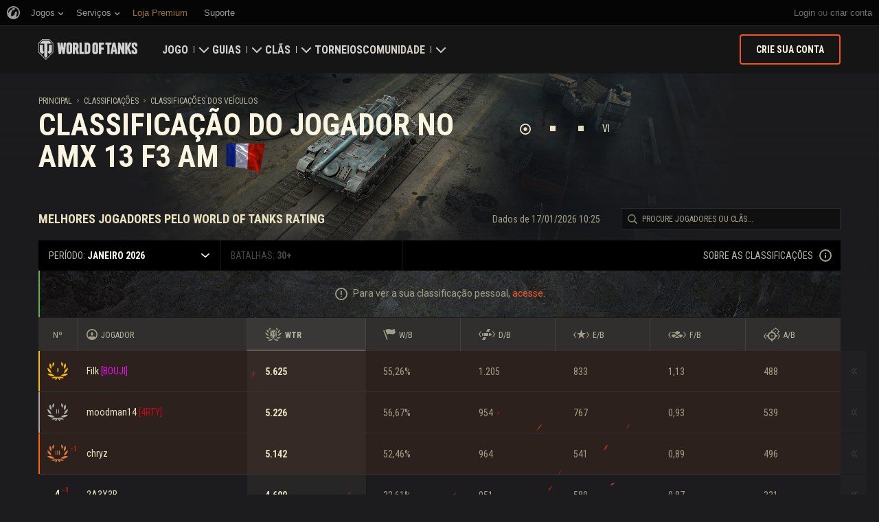

--- FILE ---
content_type: text/html; charset=utf-8
request_url: https://worldoftanks.com/pt-br/ratings/vehicles/F23_AMX_13F3AM/
body_size: 24064
content:
<!DOCTYPE html>
<html lang="pt-br" data-global-crop-class="global-crop" data-sidebar-mobile-class="crop-mobile" >
<head>
    
<script>window.dataLayer = window.dataLayer || []; window.dataLayer.push({ S_Prod_Name: 'wot', S_Prod_Type: 'portal', S_Prod_Realm: 'us', S_Prod_Lang: 'pt-br', S_Prod_Lptype: 'portal' });</script>

    
        
    <script
        type="text/javascript"
        src="https://cdn.cookielaw.org/consent/a6f6b20d-7c49-4c88-909c-989b1e6591db/OtAutoBlock.js"
    ></script>
    <script
        src="https://cdn.cookielaw.org/scripttemplates/otSDKStub.js"
        data-document-language="true"
        data-domain-script="a6f6b20d-7c49-4c88-909c-989b1e6591db"
    ></script>
    
    <script>
        (function() {
            var checkId = setInterval(function() {
                if (showOneTrustSdkButton()) {
                    clearInterval(checkId);
                }
            }, 500);

            function showOneTrustSdkButton() {
                if (!window.OneTrust) {
                    return;
                }
                var onetrustLink = document.querySelector('.js-onetrust-link');
                if (!onetrustLink) {
                    return;
                }
                onetrustLink.classList.remove(onetrustLink.dataset.hiddenClass);
                return true;
            }
        })();
    </script>

    
    
    
    <!-- Google Tag Manager -->
    <script>(function(w,d,s,l,i){w[l]=w[l]||[];w[l].push({'gtm.start':
    new Date().getTime(),event:'gtm.js'});var f=d.getElementsByTagName(s)[0],
    j=d.createElement(s),dl=l!='dataLayer'?'&l='+l:'';j.async=true;j.src=
    'https://www.googletagmanager.com/gtm.js?id='+i+dl;f.parentNode.insertBefore(j,f);
    })(window,document,'script','dataLayer','GTM-58QVDL8');</script>
    <!-- End Google Tag Manager -->
    
    <!-- Google Tag Manager -->
    <script>(function(w,d,s,l,i){w[l]=w[l]||[];w[l].push({'gtm.start':
    new Date().getTime(),event:'gtm.js'});var f=d.getElementsByTagName(s)[0],
    j=d.createElement(s),dl=l!='dataLayer'?'&l='+l:'';j.async=true;j.src=
    'https://www.googletagmanager.com/gtm.js?id='+i+dl;f.parentNode.insertBefore(j,f);
    })(window,document,'script','dataLayer','GTM-5ZLQ');</script>
    <!-- End Google Tag Manager -->
    

    
    <meta http-equiv="Content-type" content="text/html; charset=utf-8" />
    <meta http-equiv="X-UA-Compatible" content="IE=edge" />
    <title>
    Melhores jogadores em AMX 13 F3 AM | Classificação do Jogador WoT | World of Tanks
</title>
        <!--[if IE]>
            <script type="text/javascript">
                window.location = '/pt-br/old-browsers/';
            </script>
        -->
        <script type="text/javascript">
            if (window.document.documentMode) {
                window.location = '/pt-br/old-browsers/';
            }
        </script>
    <link rel="icon" type="image/png" href="//na-wotp.wgcdn.co/static/6.13.1_5ba0d8/wotp_static/img/core/frontend/scss/common/img/favicon-16x16.png" sizes="16x16">
    <link rel="icon" type="image/png" href="//na-wotp.wgcdn.co/static/6.13.1_5ba0d8/wotp_static/img/core/frontend/scss/common/img/favicon-32x32.png" sizes="32x32">
    <link rel="icon" type="image/png" href="//na-wotp.wgcdn.co/static/6.13.1_5ba0d8/wotp_static/img/core/frontend/scss/common/img/favicon-96x96.png" sizes="96x96">
    <link rel="icon" type="image/png" href="//na-wotp.wgcdn.co/static/6.13.1_5ba0d8/wotp_static/img/core/frontend/scss/common/img/favicon-192x192.png" sizes="192x192">
    <link rel="apple-touch-icon" sizes="60x60" href="//na-wotp.wgcdn.co/static/6.13.1_5ba0d8/wotp_static/img/core/frontend/scss/common/img/apple-touch-icon-60x60.png">
    <link rel="apple-touch-icon" sizes="120x120" href="//na-wotp.wgcdn.co/static/6.13.1_5ba0d8/wotp_static/img/core/frontend/scss/common/img/apple-touch-icon-120x120.png">
    <link rel="apple-touch-icon" sizes="180x180" href="//na-wotp.wgcdn.co/static/6.13.1_5ba0d8/wotp_static/img/core/frontend/scss/common/img/apple-touch-icon-180x180.png">
    <link rel="mask-icon" href="//na-wotp.wgcdn.co/static/6.13.1_5ba0d8/wotp_static/img/core/frontend/scss/common/img/safari-pinned-16x16.svg" color="#474747">
    <meta name="theme-color" content="#1c1c1e">

    
        
            

            <script type="application/ld+json">
            {
                "@context": "http://schema.org",
                "@type": "ItemList",
                "itemListElement": [
                    
                        
                            {
                                "@type": "SiteNavigationElement",
                                "position": 1,
                                "name": "Jogo",
                                "url": "/pt-br/game/"
                            },
                        
                    
                        
                            {
                                "@type": "SiteNavigationElement",
                                "position": 2,
                                "name": "Guias",
                                "url": "/pt-br/content/guide/"
                            },
                        
                    
                        
                            {
                                "@type": "SiteNavigationElement",
                                "position": 3,
                                "name": "Clãs",
                                "url": "/pt-br/clanwars/?link_place=wotp_link_main-menu"
                            },
                        
                    
                        
                            {
                                "@type": "SiteNavigationElement",
                                "position": 4,
                                "name": "Torneios",
                                "url": "/pt-br/tournaments/"
                            },
                        
                    
                        
                    
                        
                            {
                                "@type": "SiteNavigationElement",
                                "position": 6,
                                "name": "Comunidade",
                                "url": "/pt-br/community/"
                            }
                        
                    
                ]
            }
            </script>
        
    

    
        <link rel="sitemap" href="/sitemap.xml">
    

    
    
    
    <meta name="Description" content="Classificações dos melhores jogadores para cada veículo. Estatísticas oficiais no Hall da Fama do World of Tanks." />

    <meta property="og:title" content="Melhores jogadores em AMX 13 F3 AM | Classificação do Jogador WoT | World of Tanks" />
    <meta property="og:type" content="website" />
    <meta property="og:description" content="Classificações dos melhores jogadores para cada veículo. Estatísticas oficiais no Hall da Fama do World of Tanks." />
    <meta property="og:url" content="https://worldoftanks.com/pt-br/ratings/vehicles/F23_AMX_13F3AM/" />
    <meta property="og:site_name" content="World of Tanks" />

    <meta name="twitter:card" content="summary_large_image"/>
    <meta name="twitter:title" content="Melhores jogadores em AMX 13 F3 AM | Classificação do Jogador WoT | World of Tanks">
    <meta name="twitter:description" content="Classificações dos melhores jogadores para cada veículo. Estatísticas oficiais no Hall da Fama do World of Tanks."/>
    <meta name="twitter:url" content="https://worldoftanks.com/pt-br/ratings/vehicles/F23_AMX_13F3AM/"/>

    
        <meta content="width=device-width, initial-scale=1.0, maximum-scale=1.0, user-scalable=0" name="viewport">
    
    <meta content="unsafe-url" id="mref" name="referrer" />
    <link rel="canonical" href="https://worldoftanks.com/pt-br/ratings/vehicles/F23_AMX_13F3AM/" />

    
    
    
    
    
    <meta name="twitter:image:src" content="https://worldoftanks.com/static/6.13.1_5ba0d8/wotp_static/img/hall_of_fame/frontend/scss/img/hof_sharing.jpeg"/>
    <meta property="og:image" content="https://worldoftanks.com/static/6.13.1_5ba0d8/wotp_static/img/hall_of_fame/frontend/scss/img/hof_sharing.jpeg" />
    <meta name="thumbnail" content="https://worldoftanks.com/static/6.13.1_5ba0d8/wotp_static/img/hall_of_fame/frontend/scss/img/hof_sharing.jpeg" />


    

    
        
    
    
        
            <link href="https://fonts.googleapis.com/css?family=Roboto+Condensed:400,700%7CRoboto:400,700,900&amp;subset=cyrillic,cyrillic-ext,greek,greek-ext,latin-ext,vietnamese" rel="stylesheet">
        

        <link rel="stylesheet" type="text/css" href="//na-wotp.wgcdn.co/static/6.13.1_5ba0d8/wotp_static/css/main.css" media="screen" id="screenview" />

        
    

    <script>
        WG = window.WG || {};
        WG.vars = WG.vars || {};
    </script>
    
    <script>
            WG.vars.COMMON_MENU_ENABLED = true;
            WG.vars.COMMON_MENU_LOADER_TIMEOUT = 3000;
            WG.vars.COMMON_MENU_COOKIE_PATH = '/';
            WG.vars.COMMON_MENU_COOKIE_PREFIX = 'cm.options.';
    </script>
    <script async charset="utf-8" type="text/javascript" id="common_menu_loader" src="//cdn-cm.wgcdn.co/loader.min.js"
        data-service="ptl"
	data-project="wot"
	data-realm="us"
	data-language="pt_BR"
	data-backend_url="//cm-us.wargaming.net"
	data-token_url="/commonmenu/token/"
	data-login_url="/auth/oid/new/"
	data-logout_url="/"
	data-registration_url="/"
	data-incomplete_profile_url="https://na.wargaming.net/personal/"
	data-content_layout_max_width="1440"
	data-user_id=""
	data-user_name=""
    ></script>
    

    <script>
    window.Settings = window.Settings || {};
    window.Settings.SITE_PATH = "/";

    wgsdk = window.wgsdk || {};
    wgsdk.vars = wgsdk.vars || {};

    wgsdk.vars.ACCOUNT_AJAX_INFO_URL = "/ajax_info/";
    wgsdk.vars.ACCOUNT_INFO_COOKIE_NAME = 'WGAI';
    wgsdk.vars.CURRENT_REQUEST_LANGUAGE = 'pt-br';
    wgsdk.vars.CURRENT_REALM = 'us';

    wgsdk.vars.DATE_DELIMITER = "/";
    wgsdk.vars.DATE_FORMAT = "dmY";
    wgsdk.vars.TIME_DELIMITER = ":";
    wgsdk.vars.THOUSAND_SEPARATOR = ".";
    wgsdk.vars.JS_TRUSTED_ROOTS = [];

    wgsdk.vars.AUTH_CONFIRMATION_URL = "/auth/oid/confirm/";



wgsdk.vars.WGCC_FE_URL = 'https://na.wargaming.net/clans/';
wgsdk.vars.WGCC_FE_CLAN_URL = 'https://na.wargaming.net/clans/wot/clan_id/?utm_campaign=wot-portal&utm_medium=link&utm_source=main-menu';


    wgsdk.vars.CLANWARS_SECOND_GLOBALMAP_INTERGATION_ENABLED = true;

</script>


    <script src="//na-wotp.wgcdn.co/static/6.13.1_5ba0d8/portal/js/plugins/jquery/jquery-2.2.4.min.js"></script>
    <script src="//na-wotp.wgcdn.co/static/6.13.1_5ba0d8/portal/js/plugins/lodash/lodash.min.js"></script>
    <script src="//na-wotp.wgcdn.co/static/6.13.1_5ba0d8/portal/js/plugins/uri/URI.min.js"></script>
    <script src="//na-wotp.wgcdn.co/static/6.13.1_5ba0d8/portal/js/plugins/amplify/amplify.core.min.js"></script>
    <script src="//na-wotp.wgcdn.co/static/6.13.1_5ba0d8/portal/js/plugins/amplify/amplify.store.min.js"></script>


<script src="//na-wotp.wgcdn.co/static/6.13.1_5ba0d8/portal/js/plugins/jquery/jquery.cookie.js"></script>

<script src="//na-wotp.wgcdn.co/static/6.13.1_5ba0d8//portal/i18n/pt-br.js"></script>
<script src="//na-wotp.wgcdn.co/static/6.13.1_5ba0d8/wgportalsdk/js/i18n_resources.js"></script>

<script src="//na-wotp.wgcdn.co/static/6.13.1_5ba0d8/portal/js/wgsdk.js"></script>
<script src="//na-wotp.wgcdn.co/static/6.13.1_5ba0d8/portal/js/wgsdk.time.js"></script>
<script src="//na-wotp.wgcdn.co/static/6.13.1_5ba0d8/portal/js/resolution_manager.js"></script>
<script src="//na-wotp.wgcdn.co/static/6.13.1_5ba0d8/portal/js/crop_manager.js"></script>
<script src="//na-wotp.wgcdn.co/static/6.13.1_5ba0d8/portal/js/page_wrapper_manager.js"></script>
<script src="//na-wotp.wgcdn.co/static/6.13.1_5ba0d8/portal/js/helper.js"></script>
<script src="//na-wotp.wgcdn.co/static/6.13.1_5ba0d8/portal/js/platform_manager.js"></script>
<script src="//na-wotp.wgcdn.co/static/6.13.1_5ba0d8/menubuilder/main_menu.js"></script>

<script src="//na-wotp.wgcdn.co/static/6.13.1_5ba0d8/portal/js/wgsdk.forms.js"></script>



<script src="//na-wotp.wgcdn.co/static/6.13.1_5ba0d8/portal/js/wgsdk.account_info.js"></script>


    <script type="text/javascript" src="//na-wotp.wgcdn.co/static/6.13.1_5ba0d8/csrf/js/csrf.js"></script>



    <script type="text/javascript">
        $(function() {
            csrf.init({
                COOKIE_NAME: "csrftoken",
                COOKIE_URL: "/set_csrf_cookie/"
            });

            window.Settings = window.Settings || {};
            window.Settings.CSRF_TOKEN = csrf.token;
        })
    </script>

<script src="//na-wotp.wgcdn.co/static/6.13.1_5ba0d8/portal/js/plugins/porthole/porthole.min.js"></script>
<script src="//na-wotp.wgcdn.co/static/6.13.1_5ba0d8/jsbase/js/scripts.js"></script>

<script>
        window.Settings.HOME_URL = "/pt-br/";
    </script>
<script type="text/javascript">
(function(window) {
    window.Settings = window.Settings || {};
    window.Settings.AuthenticationSSO = {"isAuthenticated": 0, "attemptImmediateCookie": {"name": "ptl_auth_sso_attempt_immediate", "path": "/", "domain": ".worldoftanks.com", "samesite": "none", "secure": true}, "checkIsAuthenticated": false, "signinJsonpCallbackParameter": "callback", "signinJsonpUrl": "https://na.wargaming.net/id/sso/signin/jsonp/", "signinMode": "notification"};
})(window);
</script>
<script type="text/javascript">
(function(window) {
    window.Settings = window.Settings || {};
    window.Settings.AuthenticationBase = {
        'ErrorCodeUnauthorized': 401
    };
})(window);
</script>
<script type="text/javascript">
(function(window) {
    window.Settings = window.Settings || {};
    window.Settings.AuthenticationOID = {"LogoutUrl": "/auth/notify/signout/", "LogoutErrorRedirectUrl": "/pt-br/", "OpenIdVerifyUrl": "https://worldoftanks.com/auth/oid/verify/", "OpenIdVerifyImmediateUrl": "https://worldoftanks.com/auth/oid/verify/immediate/", "OpenIdProcessStatusUrlTemplate": "/auth/oid/process/status/<%= token %>/", "OpenIdProcessTokenQueryParameter": "openid_process_token", "OpenIdTrustRootUseCurrentHost": false};
})(window);
</script>
<script type="text/javascript" charset="utf-8" src="//na-wotp.wgcdn.co/static/6.13.1_5ba0d8/authenticationoid/js/openid.js"></script>



    
        
            
    
    <script src="//na-wotp.wgcdn.co/static/6.13.1_5ba0d8/portal/js/geoip/region_widget.js"></script>
    



    
    <script>
        $(function(){
            var botPattern = '(Googlebot|Bingbot|DuckDuckBot|Baiduspider|YandexBot|facebot|ia_archiver|Google Page Speed Insights|crawler|spider|robot|facebookexternalhit|heritrix)',
                regExp = new RegExp(botPattern, 'i');

            if (navigator && !regExp.test(navigator.userAgent)) {
                new RegionWidget('challenge', '/geoip/region_widget/', 'popup');
            }
        });
    </script>
    


        
    

    
        <script>
    var PENDING_OPERATION_JAVASCRIPT_TIMEOUT = 15,
        IFRAME_PROXY = 'https://worldoftanks.com/utils/ssl_proxy/';
</script>

<script src="//na-wotp.wgcdn.co/static/6.13.1_5ba0d8/portal/js/plugins/modernizr/modernizr.js"></script>

<script src="//na-wotp.wgcdn.co/static/6.13.1_5ba0d8/portal/js/plugins/jquery/jquery.mousewheel.js"> </script>


<script src="//na-wotp.wgcdn.co/static/6.13.1_5ba0d8/common/wot_hl_common.js"></script>

<script src="//na-wotp.wgcdn.co/static/6.13.1_5ba0d8/common/tooltips.js"></script>

<script src="//na-wotp.wgcdn.co/static/6.13.1_5ba0d8/common/wg_bg_parallax.js"></script>

<script src="//na-wotp.wgcdn.co/static/6.13.1_5ba0d8/portal/js/init_cookie_referrer.js"></script>
<script src="//na-wotp.wgcdn.co/static/6.13.1_5ba0d8/portal/js/plugins/iscroll/iscroll.min.js"></script>




        
    

    

    
        <script type="text/javascript">
            var NEWBIE_LIFETIME_COOKIE_NAME = 'newbie_lifetime',
                NEWBIE_SESSION_COOKIE_NAME = 'newbie_session',
                NEWBIE_LIFETIME_COOKIE_EXPIRATION_PERIOD = 1000,
                VETERAN_COOKIE_NAME = 'uvt',
                VETERAN_COOKIE_EXPIRATION_PERIOD = 365;
        </script>
        <script type="text/javascript" src="//na-wotp.wgcdn.co/static/6.13.1_5ba0d8/portal/js/user_recognition.js"></script>
    
    

    
    
        <script type="application/ld+json">
            
            
    {
        "@context": "https://schema.org",
        "@type": "BreadcrumbList",
        "itemListElement":
            [
                {
                    "@type": "ListItem",
                    "position": 1,
                    "item":
                        {
                            "@id": "https://worldoftanks.com/pt\u002Dbr/",
                            "name": "Principal"
                        }
                }
                
                    ,
                    
                        {
                            "@type": "ListItem",
                            "position": 2,
                            "item":
                                {
                                    "@id": "https://worldoftanks.com/pt\u002Dbr/ratings/",
                                    "name": "Classificações"
                                }
                        }, 
                    
                        {
                            "@type": "ListItem",
                            "position": 3,
                            "item":
                                {
                                    "@id": "https://worldoftanks.com/pt\u002Dbr/ratings/vehicles/",
                                    "name": "Classificações dos Veículos"
                                }
                        }
                    
                
            ]
    }

        </script>
    

</head>

   
    <body class="reg-USA lang-pt-br" data-popup-visible="crop" data-sidebar-mobile-class="crop-mobile" data-overlay-show-class="overlay__show">

    
    
    <!-- Google Tag Manager (noscript) -->
    <noscript><iframe src="https://www.googletagmanager.com/ns.html?id=GTM-58QVDL8&S_Prod_Name=wot&S_Prod_Type=portal&S_Prod_Realm=us&S_Prod_Lang=pt-br&S_Prod_Lptype=portal"
    height="0" width="0" style="display:none;visibility:hidden"></iframe></noscript>
    <!-- End Google Tag Manager (noscript) -->
    
    <!-- Google Tag Manager (noscript) -->
    <noscript><iframe src="https://www.googletagmanager.com/ns.html?id=GTM-5ZLQ&S_Prod_Name=wot&S_Prod_Type=portal&S_Prod_Realm=us&S_Prod_Lang=pt-br&S_Prod_Lptype=portal"
    height="0" width="0" style="display:none;visibility:hidden"></iframe></noscript>
    <!-- End Google Tag Manager (noscript) -->
    


    

    

<div class="page-wrapper js-page-wrapper 
 " data-popup-mobile-hidden="page-wrapper__hidden">
    <div class="page-wrapper_inner">
        
        
            <div class="sparkles "></div>
        
        <div class="menus-wrapper">
            
                <div class="cm-holder js-commonmenu-holder" data-nosnippet>
                    
                        <!-- common_menu: start -->
<div id="common_menu">
    <noscript>
        <div id="common_menu_frame_wrap">
            <iframe id="common_menu_frame" src="//cm-us.wargaming.net/frame?service=ptl&project=wot&realm=us&language=pt_BR&backend_url=%2F%2Fcm-us.wargaming.net&token_url=%2Fcommonmenu%2Ftoken%2F&login_url=%2Fauth%2Foid%2Fnew%2F&logout_url=%2F&registration_url=%2F&incomplete_profile_url=https%3A%2F%2Fna.wargaming.net%2Fpersonal%2F&content_layout_max_width=1440"></iframe>
        </div>
    </noscript>
</div>
<!-- common_menu: end -->


<script type="text/javascript" content="utf-8">
    if (WG.vars.COMMON_MENU_ENABLED && WG.CommonMenu) {
        WG.CommonMenu.trigger('holder_ready');
    }
</script>
    <div id="js-common-menu-fallback" class="commonmenu-fallback" data-visible-class="commonmenu-fallback__visible">
        

<script>
wgsdk.vars.DEFAULT_LANGUAGE = 'en';
wgsdk.vars.ALL_LANGUAGES = {"ru": "\u0420\u0443\u0441\u0441\u043a\u0438\u0439", "en": "English", "pl": "Polski", "de": "Deutsch", "fr": "Fran\u00e7ais", "es": "Espa\u00f1ol", "it": "Italiano", "tr": "T\u00fcrk\u00e7e", "cs": "\u010ce\u0161tina", "hu": "Magyar", "pt-br": "Portugu\u00eas", "vi": "Ti\u1ebfng Vi\u1ec7t", "zh-sg": "\u7b80\u4f53\u4e2d\u6587\uff08\u65b0\u52a0\u5761)", "zh-cn": "\u4e2d\u6587", "th": "\u0e44\u0e17\u0e22", "zh-tw": "\u7e41\u9ad4\u4e2d\u6587", "ja": "\u65e5\u672c\u8a9e", "ko": "\ud55c\uad6d\uc5b4", "es-ar": "Espa\u00f1ol \u2014 Am\u00e9rica Latina", "uk": "\u0423\u043a\u0440\u0430\u0457\u043d\u0441\u044c\u043a\u0430"};
wgsdk.vars.FRONTEND_LANGUAGES = {"en": "English", "pt-br": "Portugu\u00eas", "es-ar": "Espa\u00f1ol"};

wgsdk.vars.LANG_NAME_KEY = 'LANG_NAME_KEY';
wgsdk.vars.LANG_CODE_KEY = 'LANG-CODE-KEY';
wgsdk.vars.SPA_ID_KEY = '123456';
wgsdk.vars.NICKNAME_KEY = 'NICKNAME_KEY';
wgsdk.vars.LANG_COOKIE_NAME = 'hllang';


</script>


<script>


wgsdk.vars.REGISTRATION_URL = 'http://cpm.wargaming.net/r3fvksbt/?pub_id=cmenu_';


</script>


<ul class="commonmenu-fallback_list" id="js-sdk_top_right_menu">

    

    


    <li id="js-auth-wrapper" style="display:none">
        <span class="commonmenu-fallback_text js-common-menu-fallback-error" style="display: none;">Falha ao acessar.</span>
        <div class="commonmenu-fallback_loader js-common-menu-fallback-loader" style="display: none;"></div>

        <span class="commonmenu-fallback_text">
            <a class="js-auth-openid-link commonmenu-fallback_link" data-next-url="/pt-br/ratings/vehicles/F23_AMX_13F3AM/" href="/auth/oid/new/?next=/pt-br/ratings/vehicles/F23_AMX_13F3AM/">
            <span>Acessar</span>
            </a>

            <span class="js-registration_url" style="display: none">
                ou <a href="" class="js-referer js-common-menu-fallback-register commonmenu-fallback_link" >criar conta</a>
            </span>
        </span>

    </li>

    <li id="js-auth-wrapper-nickname" style="display:none">

        <span class="commonmenu-fallback_text">

            
            <a class="js-my_profile_link js-my_profile_nickname commonmenu-fallback_link" href="/pt-br/community/accounts/show/me/" data-full_link="/pt-br/community/accounts/123456-NICKNAME_KEY/">
                Meu Perfil
            </a>
            

        </span>
        <span class="commonmenu-fallback_text">
            <a href="#" class="js-auth-logout-link commonmenu-fallback_link" data-return-to="https://worldoftanks.com/pt-br/ratings/vehicles/F23_AMX_13F3AM/">Sair</a>
        </span>

    </li>
</ul>
    </div>
                    
                </div>
                <script type="text/javascript" src="//na-wotp.wgcdn.co/static/6.13.1_5ba0d8/portal/js/menu_loader.js"></script>
            
            
                <nav class="nav">
    <a class="nav_item nav_item__wot" href="/">World of Tanks</a>
    
        <a class="nav_item nav_item__menu js-mobile-mainmenu-link" href="#">Menu</a>
    
</nav>


<div class="nav-wrapper  js-mainmenu-wrapper"
     data-mobile-menu-opened-class="nav-wrapper__open"
     data-mobile-menu-crop-class="mobile-menu-crop"
     data-scroll-bottom-class="nav-wrapper__bottom"
     data-scroll-bottom-initial-class="nav-wrapper__bottom-initial"
     data-scroll-top-class="nav-wrapper__top"
     data-scroll-top-initial-class="nav-wrapper__top-initial">

    <div class="nav-wrapper_holder js-nav-wrapper-holder" data-just-closed-class="nav-wrapper_holder__just-closed">
        <ul class="nav-submenu">
            <li class="js-mainmenu-item nav-submenu_item nav-submenu_item__wot" data-opened-class="nav-submenu_item__open">
                <a class="nav-submenu_link ga4_main-menu" href="/"></a>
                <div class="nav-submenu_close js-mobile-mainmenu-close-link">Fechar</div>
            </li>
            
                
                <li class="js-mainmenu-item nav-submenu_item   " data-opened-class="nav-submenu_item__open">
                    
                        <div class="nav-submenu_link-wrapper js-mainmenu-arrow">
                            <a href="/pt-br/game/" class="nav-submenu_link js-mainmenu-link ga4_main-menu">Jogo</a>
                            <div class="nav-submenu_delimer"></div>
                            <div class="nav-submenu_arrow"></div>
                        </div>
                        <div class="nav-detail">
                            <ul class="nav-detail_list">
                                
                                    <li class="nav-detail_item ">
                                        <a  class="nav-detail_link js-portal-menu-link-text ga4_main-menu" href="/pt-br/game/download/">Baixe Agora</a>
                                    </li>
                                
                                    <li class="nav-detail_item ">
                                        <a  class="nav-detail_link js-portal-menu-link-text ga4_main-menu" href="/pt-br/news/">Notícias</a>
                                    </li>
                                
                                    <li class="nav-detail_item ">
                                        <a  class="nav-detail_link js-portal-menu-link-text ga4_main-menu" href="/pt-br/content/docs/release_notes/">Atualizações</a>
                                    </li>
                                
                                    <li class="nav-detail_item ">
                                        <a  class="nav-detail_link js-portal-menu-link-text ga4_main-menu" href="/news/general-news/referral-program-2-0-start/">Convide um Amigo</a>
                                    </li>
                                
                                    <li class="nav-detail_item ">
                                        <a  class="nav-detail_link js-portal-menu-link-text ga4_main-menu" href="/pt-br/tankopedia/">Tanquepedia</a>
                                    </li>
                                
                                    <li class="nav-detail_item ">
                                        <a  class="nav-detail_link js-portal-menu-link-text ga4_main-menu" href="/pt-br/content/music/">Música</a>
                                    </li>
                                
                            </ul>
                        </div>
                    
                </li>
                
            
                
                <li class="js-mainmenu-item nav-submenu_item   " data-opened-class="nav-submenu_item__open">
                    
                        <div class="nav-submenu_link-wrapper js-mainmenu-arrow">
                            <a href="/pt-br/content/guide/" class="nav-submenu_link js-mainmenu-link ga4_main-menu">Guias</a>
                            <div class="nav-submenu_delimer"></div>
                            <div class="nav-submenu_arrow"></div>
                        </div>
                        <div class="nav-detail">
                            <ul class="nav-detail_list">
                                
                                    <li class="nav-detail_item ">
                                        <a  class="nav-detail_link js-portal-menu-link-text ga4_main-menu" href="/pt-br/content/guide/newcomers-guide/">Guia de Novatos</a>
                                    </li>
                                
                                    <li class="nav-detail_item ">
                                        <a  class="nav-detail_link js-portal-menu-link-text ga4_main-menu" href="/pt-br/content/guide/general/">Guia Geral</a>
                                    </li>
                                
                                    <li class="nav-detail_item ">
                                        <a  class="nav-detail_link js-portal-menu-link-text ga4_main-menu" href="/pt-br/content/guide/wot_economy/">Economia do Jogo</a>
                                    </li>
                                
                                    <li class="nav-detail_item ">
                                        <a  class="nav-detail_link js-portal-menu-link-text ga4_main-menu" href="/pt-br/content/guide/account_security/">Segurança de Conta</a>
                                    </li>
                                
                                    <li class="nav-detail_item ">
                                        <a  class="nav-detail_link js-portal-menu-link-text ga4_main-menu" href="/pt-br/content/guide/general/achievements/">Condecorações</a>
                                    </li>
                                
                                    <li class="nav-detail_item ">
                                        <a  class="nav-detail_link js-portal-menu-link-text ga4_main-menu" href="/pt-br/content/guide/fair_play/">Política de Jogo Limpo</a>
                                    </li>
                                
                                    <li class="nav-detail_item ">
                                        <a  class="nav-detail_link js-portal-menu-link-text ga4_main-menu" href="/pt-br/content/guide/general/wgc_guide/">Wargaming.net Game Center</a>
                                    </li>
                                
                                    <li class="nav-detail_item ">
                                        <a  class="nav-detail_link js-portal-menu-link-text ga4_main-menu" href="/pt-br/content/guide/twitch-drops/">Guia do Twitch Drops</a>
                                    </li>
                                
                            </ul>
                        </div>
                    
                </li>
                
            
                
                <li class="js-mainmenu-item nav-submenu_item   " data-opened-class="nav-submenu_item__open">
                    
                        <div class="nav-submenu_link-wrapper js-mainmenu-arrow">
                            <a href="/pt-br/clanwars/?link_place=wotp_link_main-menu" class="nav-submenu_link js-mainmenu-link ga4_main-menu">Clãs</a>
                            <div class="nav-submenu_delimer"></div>
                            <div class="nav-submenu_arrow"></div>
                        </div>
                        <div class="nav-detail">
                            <ul class="nav-detail_list">
                                
                                    <li class="nav-detail_item nav-detail_item__hidden js-portal-menu-clans-index-link">
                                        <a  target="_blank" rel="noopener"  class="nav-detail_link js-portal-menu-link-text ga4_main-menu" href="https://na.wargaming.net/clans/wot/?link_place=wotp_link_main-menu">Portal do Clã</a>
                                    </li>
                                
                                    <li class="nav-detail_item nav-detail_item__hidden js-portal-menu-clan-link">
                                        <a  target="_blank" rel="noopener"  class="nav-detail_link js-portal-menu-link-text ga4_main-menu" href="https://na.wargaming.net/clans/wot/clan_id/?link_place=wotp_link_main-menu">Meu Clã</a>
                                    </li>
                                
                                    <li class="nav-detail_item ">
                                        <a  target="_blank" rel="noopener"  class="nav-detail_link js-portal-menu-link-text ga4_main-menu" href="https://na.wargaming.net/clans/wot/leaderboards/?link_place=wotp_link_main-menu">Classificação dos Clãs</a>
                                    </li>
                                
                                    <li class="nav-detail_item ">
                                        <a  target="_blank" rel="noopener"  class="nav-detail_link js-portal-menu-link-text ga4_main-menu" href="https://na.wargaming.net/globalmap/?link_place=wotp_link_main-menu">Mapa Global</a>
                                    </li>
                                
                                    <li class="nav-detail_item ">
                                        <a  class="nav-detail_link js-portal-menu-link-text ga4_main-menu" href="/pt-br/clanwars/strongholds/">Fortaleza</a>
                                    </li>
                                
                            </ul>
                        </div>
                    
                </li>
                
            
                
                <li class="js-mainmenu-item nav-submenu_item   " data-opened-class="nav-submenu_item__open">
                    
                        <a
                            
                            href="/pt-br/tournaments/"
                            class="nav-submenu_link ga4_main-menu">
                            Torneios
                        </a>
                    
                </li>
                
            
                
            
                
                <li class="js-mainmenu-item nav-submenu_item nav-submenu_item__active  " data-opened-class="nav-submenu_item__open">
                    
                        <div class="nav-submenu_link-wrapper js-mainmenu-arrow">
                            <a href="/pt-br/community/" class="nav-submenu_link js-mainmenu-link ga4_main-menu">Comunidade</a>
                            <div class="nav-submenu_delimer"></div>
                            <div class="nav-submenu_arrow"></div>
                        </div>
                        <div class="nav-detail">
                            <ul class="nav-detail_list">
                                
                                    <li class="nav-detail_item ">
                                        <a  class="nav-detail_link js-portal-menu-link-text ga4_main-menu" href="/pt-br/community/accounts/show/me/">Meu Perfil</a>
                                    </li>
                                
                                    <li class="nav-detail_item ">
                                        <a  class="nav-detail_link js-portal-menu-link-text ga4_main-menu" href="/pt-br/community/accounts/">Buscar Jogadores</a>
                                    </li>
                                
                                    <li class="nav-detail_item  nav-detail_item__active">
                                        <a  class="nav-detail_link js-portal-menu-link-text ga4_main-menu" href="/pt-br/ratings/">Classificações</a>
                                    </li>
                                
                                    <li class="nav-detail_item ">
                                        <a  target="_blank" rel="noopener"  class="nav-detail_link js-portal-menu-link-text ga4_main-menu" href="https://discord.gg/world-of-tanks">Discord</a>
                                    </li>
                                
                                    <li class="nav-detail_item ">
                                        <a  target="_blank" rel="noopener"  class="nav-detail_link js-portal-menu-link-text ga4_main-menu" href="https://wgmods.net/?link_place=wotp_link_main-menu">Mod Hub</a>
                                    </li>
                                
                                    <li class="nav-detail_item ">
                                        <a  class="nav-detail_link js-portal-menu-link-text ga4_main-menu" href="/pt-br/media/">Mídia</a>
                                    </li>
                                
                                    <li class="nav-detail_item ">
                                        <a  class="nav-detail_link js-portal-menu-link-text ga4_main-menu" href="/pt-br/content/contributors/">Criadores da Comunidade</a>
                                    </li>
                                
                            </ul>
                        </div>
                    
                </li>
                
            
        </ul>
        <div class="nav-wrapper_side-container">
            
                
                    <div class="nav-wrapper_buttons js-menu-side-button" data-hidden-class="nav-wrapper_buttons__hidden">
                        
                            
                                <div class="nav-wrapper_side-button js-menu-side-button-wrapper-desktop" style="display: flex;">
                                    <a class="big-button big-button__small big-button__secondary js-referer js-menu-side-button-register ga4_main-menu" href="http://red.wargaming.net/r3fvksbt/" data-secondary-class="big-button__secondary">
                                        <span class="big-button_text">Crie sua conta</span>
                                    </a>
                                </div>
                            
                            
                                <div class="nav-wrapper_side-button js-menu-side-button-wrapper-mobile">
                                    <a class="big-button big-button__small big-button__secondary js-referer js-menu-side-button-register ga4_main-menu" href="http://red.wargaming.net/r3fvksbt/">
                                        <span class="big-button_text">Crie sua conta</span>
                                    </a>
                                </div>
                            
                        
                    </div>
                
            
        </div>
    </div>
</div>
            
        </div>

        <div class="content-wrapper  ">
            
            
                
    
    
    
                

    <script>
        var USER_PROFILE_LINK_TEMPLATE = "/pt-br/community/accounts/0-FAKE_NAME/",
            VEHICLE_PROFILE_LINK_TEMPLATE = "/pt-br/ratings/vehicles/FAKE_NAME/",
            HOF_ACHIEVEMENTS_FULL_URL = "/pt-br/ratings/achievements/full/",
            HOF_URLS = {
  "ACHIEVEMENTS": "https://worldoftanks.com/wgris/hof/achievements/",
  "ACHIEVEMENTS_FULL": "https://worldoftanks.com/wgris/hof/achievements/full/",
  "RATINGS_FILTER_ACHIEVEMENTS": "https://worldoftanks.com/wgris/hof/filter/achievements/",
  "RATINGS_FILTER_VEHICLES": "https://worldoftanks.com/wgris/hof/filter/vehicles/",
  "SEARCH_ACHIEVEMENTS_BY_CLAN": "https://worldoftanks.com/wgris/hof/achievements/search/by_clan/",
  "SEARCH_ACHIEVEMENTS_BY_USER": "https://worldoftanks.com/wgris/hof/achievements/search/by_user/",
  "SEARCH_SUGGEST": "https://worldoftanks.com/wgris/hof/search/",
  "SEARCH_VEHICLES_BY_CLAN": "https://worldoftanks.com/wgris/hof/vehicles/{vehicle_cd}/search/by_clan/",
  "SEARCH_VEHICLES_BY_USER": "https://worldoftanks.com/wgris/hof/vehicles/{vehicle_cd}/search/by_user/",
  "USER_EXCLUDE": "https://worldoftanks.com/wgris/hof/user/exclude/",
  "USER_INFO": "https://worldoftanks.com/wgris/hof/user/info/",
  "USER_RESTORE": "https://worldoftanks.com/wgris/hof/user/restore/",
  "VEHICLES": "https://worldoftanks.com/wgris/hof/vehicles/",
  "VEHICLES_SEARCH": "https://worldoftanks.com/wgris/hof/search/vehicles/",
  "VEHICLE_DETAILS": "https://worldoftanks.com/wgris/hof/vehicles/%(vehicle_name)s/details/",
  "VEHICLE_LEADERBOARD": "https://worldoftanks.com/wgris/hof/vehicles/%(vehicle_cd)s/"
},
            HOF_DEFAULT_IMAGES_URLS = {'images': {'original': '//na-wotp.wgcdn.co/static/6.13.1_5ba0d8/wotp_static/img/tankopedia_new/frontend/scss/tankopedia-detail/img/tanks/default_image.png', 'resized': '//na-wotp.wgcdn.co/static/6.13.1_5ba0d8/wotp_static/img/tankopedia_new/frontend/scss/tankopedia-detail/img/tanks/default_image_resized.png'}, 'icons': {'heavyTank': {'original': '//na-wotp.wgcdn.co/static/6.13.1_5ba0d8/wotp_static/img/tankopedia_new/frontend/scss/tankopedia-detail/img/tanks/default_heavy_icon.svg', 'resized': '//na-wotp.wgcdn.co/static/6.13.1_5ba0d8/wotp_static/img/tankopedia_new/frontend/scss/tankopedia-detail/img/tanks/default_heavy_icon_resized.svg'}, 'mediumTank': {'original': '//na-wotp.wgcdn.co/static/6.13.1_5ba0d8/wotp_static/img/tankopedia_new/frontend/scss/tankopedia-detail/img/tanks/default_medium_icon.svg', 'resized': '//na-wotp.wgcdn.co/static/6.13.1_5ba0d8/wotp_static/img/tankopedia_new/frontend/scss/tankopedia-detail/img/tanks/default_medium_icon_resized.svg'}, 'lightTank': {'original': '//na-wotp.wgcdn.co/static/6.13.1_5ba0d8/wotp_static/img/tankopedia_new/frontend/scss/tankopedia-detail/img/tanks/default_light_icon.svg', 'resized': '//na-wotp.wgcdn.co/static/6.13.1_5ba0d8/wotp_static/img/tankopedia_new/frontend/scss/tankopedia-detail/img/tanks/default_light_icon_resized.svg'}, 'AT-SPG': {'original': '//na-wotp.wgcdn.co/static/6.13.1_5ba0d8/wotp_static/img/tankopedia_new/frontend/scss/tankopedia-detail/img/tanks/default_at-spg_icon.svg', 'resized': '//na-wotp.wgcdn.co/static/6.13.1_5ba0d8/wotp_static/img/tankopedia_new/frontend/scss/tankopedia-detail/img/tanks/default_at-spg_icon_resized.svg'}, 'SPG': {'original': '//na-wotp.wgcdn.co/static/6.13.1_5ba0d8/wotp_static/img/tankopedia_new/frontend/scss/tankopedia-detail/img/tanks/default_spg_icon.svg', 'resized': '//na-wotp.wgcdn.co/static/6.13.1_5ba0d8/wotp_static/img/tankopedia_new/frontend/scss/tankopedia-detail/img/tanks/default_spg_icon_resized.svg'}}},
            HOF_IMAGES_URL = '//na-wotp.wgcdn.co/dcont/tankopedia_images/',
            HOF_PAGE_SIZE = 20,
            HOF_AUTH_URL = '/auth/oid/new/?next=__NEXT_URL__';
    </script>

    <script src="//na-wotp.wgcdn.co/static/6.13.1_5ba0d8/portal/js/plugins/hammer/hammer.min.js"></script>
    <script src="//na-wotp.wgcdn.co/static/6.13.1_5ba0d8/portal/js/plugins/spin/spin2.js"></script>
    <script src="//na-wotp.wgcdn.co/static/6.13.1_5ba0d8/portal/js/plugins/knockout-3.4.2.js"></script>
    <script src="//na-wotp.wgcdn.co/static/6.13.1_5ba0d8/portal/js/wg_ko_bindings.js"></script>
    <script src="//na-wotp.wgcdn.co/static/6.13.1_5ba0d8/portal/js/content_slider.js"></script>



    <script>
        var HOF_TIME_SLICES = [
  {
    "id": "overall",
    "title": "Desde dezembro de 2014"
  },
  {
    "battles": 3,
    "id": "day",
    "is_archived": true,
    "title": "Ontem"
  },
  {
    "battles": 30,
    "id": "2026-01",
    "is_archived": false
  },
  {
    "battles": 30,
    "id": "2025-12",
    "is_archived": true
  },
  {
    "battles": 30,
    "id": "2025-11",
    "is_archived": true
  },
  {
    "battles": 30,
    "id": "2025-10",
    "is_archived": true
  },
  {
    "battles": 30,
    "id": "2025-09",
    "is_archived": true
  },
  {
    "battles": 30,
    "id": "2025-08",
    "is_archived": true
  },
  {
    "battles": 30,
    "id": "2025-07",
    "is_archived": true
  },
  {
    "battles": 30,
    "id": "2025-06",
    "is_archived": true
  },
  {
    "battles": 30,
    "id": "2025-05",
    "is_archived": true
  },
  {
    "battles": 30,
    "id": "2025-04",
    "is_archived": true
  },
  {
    "battles": 30,
    "id": "2025-03",
    "is_archived": true
  },
  {
    "battles": 30,
    "id": "2025-02",
    "is_archived": true
  },
  {
    "battles": 30,
    "id": "2025-01",
    "is_archived": true
  }
],
            HOF_SOCIAL_SLICES = [
  {
    "id": "all",
    "title": "Todos os Jogadores"
  },
  {
    "id": "friends",
    "title": "Amigos"
  },
  {
    "id": "clanmates",
    "title": "Membros do cl\u00e3"
  }
],
            HOF_DEFAULT_SOCIAL_SLICE_ID = "all",
            HOF_BATTLES_COUNTS = [
  150,
  500
],
            HOF_MIN_PERCENTILE_VALUE = 50,
            HOF_RANK_LIMITS = {
  "BEST": 10,
  "BETTER": 50,
  "GOOD": 500
};
    </script>

    
    
    <script>
        var HOF_TANK_NATIONS = [
  {
    "code": "usa",
    "icons": {
      "default": "https://worldoftanks.com/dcont/wot/current/nations/usa_131x31.png",
      "filter": "https://worldoftanks.com/dcont/wot/current/nations/filters/usa.png"
    },
    "name": "E.U.A."
  },
  {
    "code": "ussr",
    "icons": {
      "default": "https://worldoftanks.com/dcont/wot/current/nations/ussr_131x31.png",
      "filter": "https://worldoftanks.com/dcont/wot/current/nations/filters/ussr.png"
    },
    "name": "U.R.S.S."
  },
  {
    "code": "germany",
    "icons": {
      "default": "https://worldoftanks.com/dcont/wot/current/nations/germany_131x31.png",
      "filter": "https://worldoftanks.com/dcont/wot/current/nations/filters/germany.png"
    },
    "name": "Alemanha"
  },
  {
    "code": "china",
    "icons": {
      "default": "https://worldoftanks.com/dcont/wot/current/nations/china_131x31.png",
      "filter": "https://worldoftanks.com/dcont/wot/current/nations/filters/china.png"
    },
    "name": "China"
  },
  {
    "code": "france",
    "icons": {
      "default": "https://worldoftanks.com/dcont/wot/current/nations/france_131x31.png",
      "filter": "https://worldoftanks.com/dcont/wot/current/nations/filters/france.png"
    },
    "name": "Fran\u00e7a"
  },
  {
    "code": "uk",
    "icons": {
      "default": "https://worldoftanks.com/dcont/wot/current/nations/uk_131x31.png",
      "filter": "https://worldoftanks.com/dcont/wot/current/nations/filters/uk.png"
    },
    "name": "Reino Unido"
  },
  {
    "code": "japan",
    "icons": {
      "default": "https://worldoftanks.com/dcont/wot/current/nations/japan_131x31.png",
      "filter": "https://worldoftanks.com/dcont/wot/current/nations/filters/japan.png"
    },
    "name": "Jap\u00e3o"
  },
  {
    "code": "czech",
    "icons": {
      "default": "https://worldoftanks.com/dcont/wot/current/nations/czech_131x31.png",
      "filter": "https://worldoftanks.com/dcont/wot/current/nations/filters/czech.png"
    },
    "name": "Checoslov\u00e1quia"
  },
  {
    "code": "sweden",
    "icons": {
      "default": "https://worldoftanks.com/dcont/wot/current/nations/sweden_131x31.png",
      "filter": "https://worldoftanks.com/dcont/wot/current/nations/filters/sweden.png"
    },
    "name": "Su\u00e9cia"
  },
  {
    "code": "poland",
    "icons": {
      "default": "https://worldoftanks.com/dcont/wot/current/nations/poland_131x31.png",
      "filter": "https://worldoftanks.com/dcont/wot/current/nations/filters/poland.png"
    },
    "name": "Pol\u00f4nia"
  },
  {
    "code": "italy",
    "icons": {
      "default": "https://worldoftanks.com/dcont/wot/current/nations/italy_131x31.png",
      "filter": "https://worldoftanks.com/dcont/wot/current/nations/filters/italy.png"
    },
    "name": "It\u00e1lia"
  }
],
            HOF_TANK_TYPES = [
  {
    "code": "lightTank",
    "name": "Tanques Leves"
  },
  {
    "code": "mediumTank",
    "name": "Tanques M\u00e9dios"
  },
  {
    "code": "heavyTank",
    "name": "Tanques Pesados"
  },
  {
    "code": "AT-SPG",
    "name": "Ca\u00e7a-Tanques"
  },
  {
    "code": "SPG",
    "name": "AAPs"
  }
],
            HOF_TANK_ROLES = [
  {
    "code": "role_LT_universal",
    "name": "Tanques Leves Vers\u00e1teis"
  },
  {
    "code": "role_LT_wheeled",
    "name": "Tanques Leves com Rodas"
  },
  {
    "code": "role_MT_assault",
    "name": "Tanques M\u00e9dios de Assalto"
  },
  {
    "code": "role_MT_universal",
    "name": "Tanques M\u00e9dios Vers\u00e1teis"
  },
  {
    "code": "role_MT_sniper",
    "name": "Tanques M\u00e9dios Sniper"
  },
  {
    "code": "role_MT_support",
    "name": "Tanques M\u00e9dios de Apoio"
  },
  {
    "code": "role_HT_assault",
    "name": "Tanques Pesados de Assalto"
  },
  {
    "code": "role_HT_universal",
    "name": "Tanques Pesados Vers\u00e1teis"
  },
  {
    "code": "role_HT_break",
    "name": "Tanques Pesados de Avan\u00e7o"
  },
  {
    "code": "role_HT_support",
    "name": "Tanques Pesados de Apoio"
  },
  {
    "code": "role_ATSPG_assault",
    "name": "Ca\u00e7a-Tanques de Assalto"
  },
  {
    "code": "role_ATSPG_universal",
    "name": "Ca\u00e7a-Tanques Vers\u00e1til"
  },
  {
    "code": "role_ATSPG_sniper",
    "name": "Ca\u00e7a-Tanques Sniper"
  },
  {
    "code": "role_ATSPG_support",
    "name": "Ca\u00e7a-Tanques de Apoio"
  },
  {
    "code": "role_SPG",
    "name": "AAPs"
  }
];
    </script>

    <script>
        var VEHICLE_DATA = {
  "collector_vehicle": false,
  "contour": "wot/current/vehicle/contour/france-F23_AMX_13F3AM.png",
  "crew": [
    {
      "crew_name": "commander",
      "role": "Comandante",
      "subroles": [
        "Operador de R\u00e1dio"
      ]
    },
    {
      "crew_name": "gunner",
      "role": "Artilheiro",
      "subroles": []
    },
    {
      "crew_name": "driver",
      "role": "Piloto",
      "subroles": []
    },
    {
      "crew_name": "loader",
      "role": "Municiador",
      "subroles": []
    },
    {
      "crew_name": "loader",
      "role": "Municiador",
      "subroles": []
    }
  ],
  "default_icon": false,
  "default_image": false,
  "description": "No final da d\u00e9cada de 1950, engenheiros de Creusot-Loire desenvolveram o novo ve\u00edculo baseado no AMX 13. O ve\u00edculo apresentava um canh\u00e3o de 155 mm. Foi produzido em massa de 1962 at\u00e9 1997 com um total de 600 ve\u00edculos produzidos. A AAP ainda est\u00e1 em servi\u00e7o na Fran\u00e7a, Argentina, Chile, Equador, Marrocos e outros pa\u00edses.",
  "disabled": false,
  "earn_crystals": false,
  "images": {
    "icons": {
      "original": "//na-wotp.wgcdn.co/dcont/tankopedia_images/f23_amx_13f3am/f23_amx_13f3am_icon.svg",
      "resized": "//na-wotp.wgcdn.co/dcont/tankopedia_images/f23_amx_13f3am/f23_amx_13f3am_icon_resized.svg"
    },
    "images": {
      "original": "//na-wotp.wgcdn.co/dcont/tankopedia_images/f23_amx_13f3am/f23_amx_13f3am_image.png",
      "resized": "//na-wotp.wgcdn.co/dcont/tankopedia_images/f23_amx_13f3am/f23_amx_13f3am_image_resized.png"
    }
  },
  "mark": "AMX 13 F3 AM",
  "mechanics": [],
  "nation": "france",
  "nation_object": {
    "code": "france",
    "icons": {
      "default": "https://worldoftanks.com/dcont/wot/current/nations/france_131x31.png",
      "filter": "https://worldoftanks.com/dcont/wot/current/nations/filters/france.png"
    },
    "name": "Fran\u00e7a"
  },
  "not_for_sale": false,
  "premium": false,
  "premium_shop_url": "",
  "price_credit": 935000,
  "price_gold": 0,
  "research_price": 31900,
  "role": "role_SPG",
  "shop_url": null,
  "short_mark": "AMX 13 F3",
  "special": false,
  "special_description": "",
  "tank_nations_list": [],
  "tech_name": "F23_AMX_13F3AM",
  "tier": 6,
  "tree_research": [
    {
      "default_icon": false,
      "default_image": false,
      "mark": "AMX 13 105 AM mle. 50",
      "not_for_sale": false,
      "predecessor": true,
      "premium": false,
      "price_credit": 410000,
      "price_gold": 0,
      "research_price": 15220,
      "successor": false,
      "tech_name": "F22_AMX_105AM",
      "tier": 5,
      "type": "SPG",
      "vehicle_cd": 4161
    },
    {
      "default_icon": false,
      "default_image": false,
      "mark": "Lorraine 155 mle. 50",
      "not_for_sale": false,
      "predecessor": false,
      "premium": false,
      "price_credit": 1420000,
      "price_gold": 0,
      "research_price": 60750,
      "successor": true,
      "tech_name": "F24_Lorraine155_50",
      "tier": 7,
      "type": "SPG",
      "vehicle_cd": 7233
    }
  ],
  "type": "SPG",
  "use_t34_disclaimer": false,
  "vehicle_cd": 4673
};
    </script>


    <script src="//na-wotp.wgcdn.co/static/6.13.1_5ba0d8/portal/js/pager.ko.js"></script>
    <script src="//na-wotp.wgcdn.co/static/6.13.1_5ba0d8/portal/js/sticky_element.js"></script>

    <script src="//na-wotp.wgcdn.co/static/6.13.1_5ba0d8/hall_of_fame/js/common/utils.js"></script>
    <script src="//na-wotp.wgcdn.co/static/6.13.1_5ba0d8/hall_of_fame/js/common/time_battles_filter.ko.js"></script>
    <script src="//na-wotp.wgcdn.co/static/6.13.1_5ba0d8/hall_of_fame/js/common/full_param_popover.ko.js"></script>
    <script src="//na-wotp.wgcdn.co/static/6.13.1_5ba0d8/hall_of_fame/js/common/exclude.ko.js"></script>
    <script src="//na-wotp.wgcdn.co/static/6.13.1_5ba0d8/hall_of_fame/js/common/search.ko.js"></script>
    <script src="//na-wotp.wgcdn.co/static/6.13.1_5ba0d8/hall_of_fame/js/vehicle/hof_vehicle_model.ko.js"></script>
    <script src="//na-wotp.wgcdn.co/static/6.13.1_5ba0d8/hall_of_fame/js/vehicle.js"></script>
    <script src="//na-wotp.wgcdn.co/static/6.13.1_5ba0d8/hall_of_fame/js/common/time_battles_filter.js"></script>
    <script src="//na-wotp.wgcdn.co/static/6.13.1_5ba0d8/hall_of_fame/js/common/ko_bindings.ko.js"></script>

                
                
<div class="js-hof">
    
        
    <!-- ko with: searchForm -->
        <div class="search-popup" data-bind="visible: (hasFocusMobile())" style="display: none;">
            <div class="search-popup_inner js-search">
                <form action="#" class="search-field search-field__popup">
                    <input class="search-field_input" type="text" placeholder="Procure jogadores ou clãs..." maxlength="255"
                           data-bind="textInput: searchValue, hasFocus: hasFocusMobile() && !isDesktopResolution() && !isOutsideClick(), event: {keydown: onSelectingResult.bind($data), focus: onHasFocus.bind($data)}">

                    <button type="reset" class="search-field_clear" data-bind="click: clearForm.bind($data)"></button>
                </form>
                <div class="search-list" data-bind="visible: isSearchListVisible()">
                    <div class="search-list_inner" data-bind="visible: !isError(), css: {'search-list_inner__big-padding': !suggestedPlayers().length}">
                        <h4 class="search-list_title">
                            Jogadores
                            <!-- ko if: totalPlayersCount() && !isLoading() -->
                                <span class="search-list_counter" data-bind="text: '(' + (totalPlayersCount() <= 1000 ? totalPlayersCount() : '1000+') + ')'"></span>
                            <!-- /ko -->
                            :
                        </h4>
                        <div class="spinner-box spinner-box__size1" data-bind="spinner: correctedSearchString().length >= MIN_USER_STRING_LENGTH && isLoading() && !isError(), spinnerOptions: {top: '70px'}, css: {'spinner-box__active': isLoading() && !isError()}"></div>
                        <!-- ko if: !suggestedPlayers().length && correctedSearchString().length >= MIN_USER_STRING_LENGTH && !isError() && !isLoading() -->
                            <p class="search-list_note">O usuário com este nome não foi encontrado.</p>
                        <!-- /ko -->
                        <!-- ko if: correctedSearchString().length < MIN_USER_STRING_LENGTH -->
                            <p class="search-list_note">Para encontrar um jogador, digite pelo menos 3 caracteres iniciais do nome do jogador</p>
                        <!-- /ko -->
                        <ul data-bind="foreach: {data: suggestedPlayers, as: 'player'}, visible: !isError() && !isLoading()">
                            <li class="search-list_item">
                                <a href="#" class="search-list_link" data-bind="click: $parent.onSelectResult.bind($parent, player), css: {'search-list_link__active': $index() === $parent.selectedIndex()},
                                    attr: { href: $parent.getSuggestedPlayerUrl($root.pageHref(), player.account_id)}">

                                    <span class="search-list_name" data-bind="highlight: {text: nickname, search: $parent.correctedSearchString(), class: 'search-list_mark'}"></span>
                                    <!-- ko if: clan_info.tag -->
                                        <span data-bind="highlight: {text: '[' + clan_info.tag + ']', search: $parent.correctedSearchString(), class: 'search-list_mark'}, style: {color: clan_info.color}"></span>
                                    <!-- /ko -->
                                </a>
                            </li>
                        </ul>
                    </div>
                    <div class="search-list_inner" data-bind="visible: !isError(), css: {'search-list_inner__big-padding': !suggestedPlayers().length}">
                        <h4 class="search-list_title">
                            Clãs
                            <!-- ko if: totalClansCount() && !isLoading() -->
                                <span class="search-list_counter" data-bind="text: '(' + (totalClansCount() <= 1000 ? totalClansCount() : '1000+') + ')'"></span>
                            <!-- /ko -->
                            :
                        </h4>
                        <div class="spinner-box spinner-box__size1" data-bind="spinner: correctedSearchString().length >= MIN_CLAN_STRING_LENGTH && isLoading() && !isError(), spinnerOptions: {top: '70px'}, css: {'spinner-box__active': isLoading() && !isError()}"></div>
                        <!-- ko if: !suggestedClans().length && correctedSearchString().length >= MIN_CLAN_STRING_LENGTH && !isError() && !isLoading() -->
                            <p class="search-list_note">Clãs com este nome ou tag não encontrados</p>
                        <!-- /ko -->
                        <!-- ko if: correctedSearchString().length < MIN_CLAN_STRING_LENGTH -->
                            <p class="search-list_note">Para encontrar um clã, digite pelo menos 2 caracteres iniciais do nome do clã</p>
                        <!-- /ko -->
                        <ul data-bind="foreach: {data: suggestedClans, as: 'clan'}, visible: !isError() && !isLoading()">
                            <li class="search-list_item">
                                <a href="#" class="search-list_link" data-bind="click: $parent.onSelectResult.bind($parent, clan), css: {'search-list_link__active': ($index() + $parent.suggestedPlayers().length) === $parent.selectedIndex()},
                                    attr: { href: $parent.getSuggestedClanUrl($root.pageHref(), clan.id)}">

                                    <span data-bind="highlight: {text: '[' + clan.tag + ']', search: $parent.correctedSearchString(), class: 'search-list_mark'}, style: {color: clan.color}"></span>
                                    <span class="search-list_name" data-bind="highlight: {text: clan.name, search: $parent.correctedSearchString(), class: 'search-list_mark'}"></span>
                                </a>
                            </li>
                        </ul>
                    </div>
                    <div class="search-list_inner search-list_inner__big-padding" data-bind="visible: isError()" style="display: none;">
                        <p class="search-list_note">Ocorreu um erro durante a pesquisa. Por favor, tente novamente.</p>
                    </div>
                </div>
            </div>
        </div>
    <!-- /ko -->

    
    
    
    
    <script type="text/html" id="smart-tooltip-template">
        <!-- ko if: rating.popover -->
        <section class="smart-tooltip js-popover"
            data-bind="css: {'smart-tooltip__to-bottom': $data.isFixed || !rating.date}, animated: {displayClass: 'smart-tooltip__displayed', animationClass: 'smart-tooltip__visible', condition: rating.popover.isShown()}"
        >
            <div class="tooltip-inner tooltip-inner__note" data-bind="visible: !rating.date" style="display: none;">
                <p class="smart-tooltip_note">Você não está na classificação</p>
            </div>
            <a href="#" class="smart-tooltip_close" data-bind="click: rating.popover.closeButtonClickHandler.bind(rating.popover)"></a>
            <div class="smart-tooltip_table" data-bind="visible: rating.date">
                <div class="rating-table rating-table__no-indents">
                    <div class="rating-table_row rating-table_row__in-tooltip" data-bind="css: {'rating-table_row__my': tableModel.isItUsersRating(rating)}">
                        <div class="rating-table_main">
                            <div class="rating-table_coll rating-table_coll__vertical-center rating-table_coll__mobile"
                                data-bind="css: {'rating-table_coll__first': rating.position === 1, 'rating-table_coll__second': rating.position === 2, 'rating-table_coll__third': rating.position === 3, 'rating-table_coll__text-center': rating.position < 4}">

                                <span class="rating-table_numb">
                                    <!-- ko if: rating.position -->
                                        <span data-bind="compactNumber: rating.position, css: {'ico-rank': rating.position < 4, 'ico-rank__scale': rating.position < 4, 'ico-rank__first': rating.position === 1, 'ico-rank__second': rating.position === 2, 'ico-rank__third': rating.position === 3}"></span>
                                        <!-- ko if: !rating.position_delta && tableModel.isAnyDeltaAvailable(rating) -->
                                            <span class="rating-table_delta">&mdash;</span>
                                        <!-- /ko -->
                                        <!-- ko if: rating.position_delta -->
                                            <span class="rating-table_delta" data-bind="delta: rating.position_delta, css: {'rating-table_delta__negative': rating.position_delta < 0, 'rating-table_delta__positive': rating.position_delta > 0}"></span>
                                        <!-- /ko -->
                                    <!-- /ko -->
                                    <!-- ko if: !rating.position -->
                                        &mdash;
                                    <!-- /ko -->
                                </span>
                            </div>
                            <a class="rating-table_coll rating-table_coll__mobile rating-table_coll__ie-vertical-center" data-bind="attr: {href: rating.profileUrl}">
                                <div class="rating-table_holder rating-table_holder__vertical">
                                    <div class="rating-table_inner">
                                        <span class="rating-table_name" data-bind="text: rating.nickname"></span>
                                        <!-- ko if: rating.clan_info && rating.clan_info.tag -->
                                            <span class="rating-table_clan" data-bind="text: '[' + rating.clan_info.tag + ']', style: { color: rating.clan_info.color }"></span>
                                        <!-- /ko -->
                                    </div>
                                </div>
                            </a>
                        </div>
                        <div class="rating-table_content">
                            
                                
    
    
    
    <!-- ko if: tableModel.isColumnVisible(tableModel.COLUMN_SBR) -->
        <div class="rating-table_coll rating-table_coll__main"
            data-bind="css: {'rating-table_coll__selected rating-table_coll__mobile': tableModel.sortColumn() === tableModel.COLUMN_SBR}"
        >
            <!-- ko if: rating.sbr !== undefined && rating.sbr !== null -->
                <span class="rating-table_numeric" data-bind="css: {'rating-table_numeric__down': rating.sbr_delta < 0, 'rating-table_numeric__up': rating.sbr_delta > 0}">
                    
                        <span data-bind="thousands: rating.sbr"></span>
                    

                    
                        <!-- ko if: rating.sbr_delta -->
                            <span class="rating-table_delta rating-table_delta__static">
                                <span data-bind="css: {'rating-table_delta__negative': rating.sbr_delta < 0, 'rating-table_delta__positive': rating.sbr_delta > 0}">
                                    
                                        <span data-bind="delta: rating.sbr_delta"></span>
                                    
                                </span>
                            </span>
                        <!-- /ko -->
                        <!-- ko if: !rating.sbr_delta && tableModel.isAnyDeltaAvailable(rating) -->
                            <span class="rating-table_delta rating-table_delta__static">&mdash;</span>
                        <!-- /ko -->
                    
                </span>
            <!-- /ko -->
            <!-- ko if: rating.sbr === undefined || rating.sbr === null -->
                <span class="rating-table_numeric">&mdash;</span>
            <!-- /ko -->
        </div>
    <!-- /ko -->

                            
                                
    
    
    
    <!-- ko if: tableModel.isColumnVisible(tableModel.COLUMN_WINRATE) -->
        <div class="rating-table_coll "
            data-bind="css: {'rating-table_coll__selected rating-table_coll__mobile': tableModel.sortColumn() === tableModel.COLUMN_WINRATE}"
        >
            <!-- ko if: rating.win_rate !== undefined && rating.win_rate !== null -->
                <span class="rating-table_numeric" data-bind="css: {'rating-table_numeric__down': rating.win_rate_delta < 0, 'rating-table_numeric__up': rating.win_rate_delta > 0}">
                    
                        <span data-bind="formatFloatToFixedTwo: rating.win_rate"></span>%
                    

                    
                        <!-- ko if: rating.win_rate_delta -->
                            <span class="rating-table_delta rating-table_delta__static">
                                <span data-bind="css: {'rating-table_delta__negative': rating.win_rate_delta < 0, 'rating-table_delta__positive': rating.win_rate_delta > 0}">
                                    
                                        <span data-bind="floatDelta: rating.win_rate_delta"></span>%
                                    
                                </span>
                            </span>
                        <!-- /ko -->
                        <!-- ko if: !rating.win_rate_delta && tableModel.isAnyDeltaAvailable(rating) -->
                            <span class="rating-table_delta rating-table_delta__static">&mdash;</span>
                        <!-- /ko -->
                    
                </span>
            <!-- /ko -->
            <!-- ko if: rating.win_rate === undefined || rating.win_rate === null -->
                <span class="rating-table_numeric">&mdash;</span>
            <!-- /ko -->
        </div>
    <!-- /ko -->

                            
                                
    
    
    
    <!-- ko if: tableModel.isColumnVisible(tableModel.COLUMN_DAMAGE) -->
        <div class="rating-table_coll "
            data-bind="css: {'rating-table_coll__selected rating-table_coll__mobile': tableModel.sortColumn() === tableModel.COLUMN_DAMAGE}"
        >
            <!-- ko if: rating.damage_dealt_avg !== undefined && rating.damage_dealt_avg !== null -->
                <span class="rating-table_numeric" data-bind="css: {'rating-table_numeric__down': rating.damage_dealt_avg_delta < 0, 'rating-table_numeric__up': rating.damage_dealt_avg_delta > 0}">
                    
                        <span data-bind="thousands: rating.damage_dealt_avg"></span>
                    

                    
                        <!-- ko if: rating.damage_dealt_avg_delta -->
                            <span class="rating-table_delta rating-table_delta__static">
                                <span data-bind="css: {'rating-table_delta__negative': rating.damage_dealt_avg_delta < 0, 'rating-table_delta__positive': rating.damage_dealt_avg_delta > 0}">
                                    
                                        <span data-bind="delta: rating.damage_dealt_avg_delta"></span>
                                    
                                </span>
                            </span>
                        <!-- /ko -->
                        <!-- ko if: !rating.damage_dealt_avg_delta && tableModel.isAnyDeltaAvailable(rating) -->
                            <span class="rating-table_delta rating-table_delta__static">&mdash;</span>
                        <!-- /ko -->
                    
                </span>
            <!-- /ko -->
            <!-- ko if: rating.damage_dealt_avg === undefined || rating.damage_dealt_avg === null -->
                <span class="rating-table_numeric">&mdash;</span>
            <!-- /ko -->
        </div>
    <!-- /ko -->

                            
                                
    
    
    
    <!-- ko if: tableModel.isColumnVisible(tableModel.COLUMN_EXP) -->
        <div class="rating-table_coll "
            data-bind="css: {'rating-table_coll__selected rating-table_coll__mobile': tableModel.sortColumn() === tableModel.COLUMN_EXP}"
        >
            <!-- ko if: rating.xp_avg !== undefined && rating.xp_avg !== null -->
                <span class="rating-table_numeric" data-bind="css: {'rating-table_numeric__down': rating.xp_avg_delta < 0, 'rating-table_numeric__up': rating.xp_avg_delta > 0}">
                    
                        <span data-bind="thousands: rating.xp_avg"></span>
                    

                    
                        <!-- ko if: rating.xp_avg_delta -->
                            <span class="rating-table_delta rating-table_delta__static">
                                <span data-bind="css: {'rating-table_delta__negative': rating.xp_avg_delta < 0, 'rating-table_delta__positive': rating.xp_avg_delta > 0}">
                                    
                                        <span data-bind="delta: rating.xp_avg_delta"></span>
                                    
                                </span>
                            </span>
                        <!-- /ko -->
                        <!-- ko if: !rating.xp_avg_delta && tableModel.isAnyDeltaAvailable(rating) -->
                            <span class="rating-table_delta rating-table_delta__static">&mdash;</span>
                        <!-- /ko -->
                    
                </span>
            <!-- /ko -->
            <!-- ko if: rating.xp_avg === undefined || rating.xp_avg === null -->
                <span class="rating-table_numeric">&mdash;</span>
            <!-- /ko -->
        </div>
    <!-- /ko -->

                            
                                
    
    
    
    <!-- ko if: tableModel.isColumnVisible(tableModel.COLUMN_FRAGS) -->
        <div class="rating-table_coll "
            data-bind="css: {'rating-table_coll__selected rating-table_coll__mobile': tableModel.sortColumn() === tableModel.COLUMN_FRAGS}"
        >
            <!-- ko if: rating.frags_avg !== undefined && rating.frags_avg !== null -->
                <span class="rating-table_numeric" data-bind="css: {'rating-table_numeric__down': rating.frags_avg_delta < 0, 'rating-table_numeric__up': rating.frags_avg_delta > 0}">
                    
                        <span data-bind="formatFloatToFixedTwo: rating.frags_avg"></span>
                    

                    
                        <!-- ko if: rating.frags_avg_delta -->
                            <span class="rating-table_delta rating-table_delta__static">
                                <span data-bind="css: {'rating-table_delta__negative': rating.frags_avg_delta < 0, 'rating-table_delta__positive': rating.frags_avg_delta > 0}">
                                    
                                        <span data-bind="floatDelta: rating.frags_avg_delta"></span>
                                    
                                </span>
                            </span>
                        <!-- /ko -->
                        <!-- ko if: !rating.frags_avg_delta && tableModel.isAnyDeltaAvailable(rating) -->
                            <span class="rating-table_delta rating-table_delta__static">&mdash;</span>
                        <!-- /ko -->
                    
                </span>
            <!-- /ko -->
            <!-- ko if: rating.frags_avg === undefined || rating.frags_avg === null -->
                <span class="rating-table_numeric">&mdash;</span>
            <!-- /ko -->
        </div>
    <!-- /ko -->

                            
                                
    
    
    
    <!-- ko if: tableModel.isColumnVisible(tableModel.COLUMN_DAMAGE_BLOCKED) -->
        <div class="rating-table_coll "
            data-bind="css: {'rating-table_coll__selected rating-table_coll__mobile': tableModel.sortColumn() === tableModel.COLUMN_DAMAGE_BLOCKED}"
        >
            <!-- ko if: rating.damage_blocked_avg !== undefined && rating.damage_blocked_avg !== null -->
                <span class="rating-table_numeric" data-bind="css: {'rating-table_numeric__down': rating.damage_blocked_avg_delta < 0, 'rating-table_numeric__up': rating.damage_blocked_avg_delta > 0}">
                    
                        <span data-bind="thousands: rating.damage_blocked_avg"></span>
                    

                    
                        <!-- ko if: rating.damage_blocked_avg_delta -->
                            <span class="rating-table_delta rating-table_delta__static">
                                <span data-bind="css: {'rating-table_delta__negative': rating.damage_blocked_avg_delta < 0, 'rating-table_delta__positive': rating.damage_blocked_avg_delta > 0}">
                                    
                                        <span data-bind="delta: rating.damage_blocked_avg_delta"></span>
                                    
                                </span>
                            </span>
                        <!-- /ko -->
                        <!-- ko if: !rating.damage_blocked_avg_delta && tableModel.isAnyDeltaAvailable(rating) -->
                            <span class="rating-table_delta rating-table_delta__static">&mdash;</span>
                        <!-- /ko -->
                    
                </span>
            <!-- /ko -->
            <!-- ko if: rating.damage_blocked_avg === undefined || rating.damage_blocked_avg === null -->
                <span class="rating-table_numeric">&mdash;</span>
            <!-- /ko -->
        </div>
    <!-- /ko -->

                            
                                
    
    
    
    <!-- ko if: tableModel.isColumnVisible(tableModel.COLUMN_DAMAGE_ASSIST) -->
        <div class="rating-table_coll "
            data-bind="css: {'rating-table_coll__selected rating-table_coll__mobile': tableModel.sortColumn() === tableModel.COLUMN_DAMAGE_ASSIST}"
        >
            <!-- ko if: rating.damage_assisted_avg !== undefined && rating.damage_assisted_avg !== null -->
                <span class="rating-table_numeric" data-bind="css: {'rating-table_numeric__down': rating.damage_assisted_avg_delta < 0, 'rating-table_numeric__up': rating.damage_assisted_avg_delta > 0}">
                    
                        <span data-bind="thousands: rating.damage_assisted_avg"></span>
                    

                    
                        <!-- ko if: rating.damage_assisted_avg_delta -->
                            <span class="rating-table_delta rating-table_delta__static">
                                <span data-bind="css: {'rating-table_delta__negative': rating.damage_assisted_avg_delta < 0, 'rating-table_delta__positive': rating.damage_assisted_avg_delta > 0}">
                                    
                                        <span data-bind="delta: rating.damage_assisted_avg_delta"></span>
                                    
                                </span>
                            </span>
                        <!-- /ko -->
                        <!-- ko if: !rating.damage_assisted_avg_delta && tableModel.isAnyDeltaAvailable(rating) -->
                            <span class="rating-table_delta rating-table_delta__static">&mdash;</span>
                        <!-- /ko -->
                    
                </span>
            <!-- /ko -->
            <!-- ko if: rating.damage_assisted_avg === undefined || rating.damage_assisted_avg === null -->
                <span class="rating-table_numeric">&mdash;</span>
            <!-- /ko -->
        </div>
    <!-- /ko -->

                            
                        </div>
                    </div>
                    <div class="rating-table_row rating-table_row__dark" data-bind="visible: rating.date_before" style="display: none;">
                        <div class="rating-table_arrow">
                            <div class="ico-arrow-prev"></div>
                        </div>
                        <div class="rating-table_main">
                            <div class="rating-table_coll rating-table_coll__vertical-center rating-table_coll__mobile rating-table_coll__text-center">
                            <span class="rating-table_numb">
                                <!-- ko if: rating.position_delta !== null -->
                                    <span data-bind="compactNumber: (rating.position + rating.position_delta),
                                                     css: {'ico-rank': (rating.position + rating.position_delta) < 4,
                                                           'ico-rank__scale': (rating.position + rating.position_delta) < 4,
                                                           'ico-rank__first': (rating.position + rating.position_delta) === 1,
                                                           'ico-rank__second': (rating.position + rating.position_delta) === 2,
                                                           'ico-rank__third': (rating.position + rating.position_delta) === 3
                                                          }">
                                    </span>
                                <!-- /ko -->
                                <!-- ko if: rating.position_delta === null || !rating.position -->
                                    &mdash;
                                <!-- /ko -->
                            </span>
                            </div>
                            <div class="rating-table_coll rating-table_coll__mobile rating-table_coll__ie-vertical-center">
                                <div class="rating-table_holder">
                                    <div class="tooltip-date">
                                        <span class="tooltip-date_label tooltip-date_label__inh-color">Anteriormente:</span>
                                        <time data-bind="formatDateTime: rating.date_before"></time>
                                    </div>
                                </div>
                            </div>
                        </div>
                        <div class="rating-table_content">
                            
                                
    
    
    
    <!-- ko if: tableModel.isColumnVisible(tableModel.COLUMN_SBR) -->
        <div class="rating-table_coll rating-table_coll__main"
            data-bind="css: {'rating-table_coll__selected rating-table_coll__mobile': tableModel.sortColumn() === tableModel.COLUMN_SBR}"
        >
            <!-- ko if: rating.sbr_before !== undefined && rating.sbr_before !== null -->
                <span class="rating-table_numeric" data-bind="css: {'rating-table_numeric__down': rating.sbr_before_delta < 0, 'rating-table_numeric__up': rating.sbr_before_delta > 0}">
                    
                        <span data-bind="thousands: rating.sbr_before"></span>
                    

                    
                </span>
            <!-- /ko -->
            <!-- ko if: rating.sbr_before === undefined || rating.sbr_before === null -->
                <span class="rating-table_numeric">&mdash;</span>
            <!-- /ko -->
        </div>
    <!-- /ko -->

                            
                                
    
    
    
    <!-- ko if: tableModel.isColumnVisible(tableModel.COLUMN_WINRATE) -->
        <div class="rating-table_coll "
            data-bind="css: {'rating-table_coll__selected rating-table_coll__mobile': tableModel.sortColumn() === tableModel.COLUMN_WINRATE}"
        >
            <!-- ko if: rating.win_rate_before !== undefined && rating.win_rate_before !== null -->
                <span class="rating-table_numeric" data-bind="css: {'rating-table_numeric__down': rating.win_rate_before_delta < 0, 'rating-table_numeric__up': rating.win_rate_before_delta > 0}">
                    
                        <span data-bind="formatFloatToFixedTwo: rating.win_rate_before"></span>%
                    

                    
                </span>
            <!-- /ko -->
            <!-- ko if: rating.win_rate_before === undefined || rating.win_rate_before === null -->
                <span class="rating-table_numeric">&mdash;</span>
            <!-- /ko -->
        </div>
    <!-- /ko -->

                            
                                
    
    
    
    <!-- ko if: tableModel.isColumnVisible(tableModel.COLUMN_DAMAGE) -->
        <div class="rating-table_coll "
            data-bind="css: {'rating-table_coll__selected rating-table_coll__mobile': tableModel.sortColumn() === tableModel.COLUMN_DAMAGE}"
        >
            <!-- ko if: rating.damage_dealt_avg_before !== undefined && rating.damage_dealt_avg_before !== null -->
                <span class="rating-table_numeric" data-bind="css: {'rating-table_numeric__down': rating.damage_dealt_avg_before_delta < 0, 'rating-table_numeric__up': rating.damage_dealt_avg_before_delta > 0}">
                    
                        <span data-bind="thousands: rating.damage_dealt_avg_before"></span>
                    

                    
                </span>
            <!-- /ko -->
            <!-- ko if: rating.damage_dealt_avg_before === undefined || rating.damage_dealt_avg_before === null -->
                <span class="rating-table_numeric">&mdash;</span>
            <!-- /ko -->
        </div>
    <!-- /ko -->

                            
                                
    
    
    
    <!-- ko if: tableModel.isColumnVisible(tableModel.COLUMN_EXP) -->
        <div class="rating-table_coll "
            data-bind="css: {'rating-table_coll__selected rating-table_coll__mobile': tableModel.sortColumn() === tableModel.COLUMN_EXP}"
        >
            <!-- ko if: rating.xp_avg_before !== undefined && rating.xp_avg_before !== null -->
                <span class="rating-table_numeric" data-bind="css: {'rating-table_numeric__down': rating.xp_avg_before_delta < 0, 'rating-table_numeric__up': rating.xp_avg_before_delta > 0}">
                    
                        <span data-bind="thousands: rating.xp_avg_before"></span>
                    

                    
                </span>
            <!-- /ko -->
            <!-- ko if: rating.xp_avg_before === undefined || rating.xp_avg_before === null -->
                <span class="rating-table_numeric">&mdash;</span>
            <!-- /ko -->
        </div>
    <!-- /ko -->

                            
                                
    
    
    
    <!-- ko if: tableModel.isColumnVisible(tableModel.COLUMN_FRAGS) -->
        <div class="rating-table_coll "
            data-bind="css: {'rating-table_coll__selected rating-table_coll__mobile': tableModel.sortColumn() === tableModel.COLUMN_FRAGS}"
        >
            <!-- ko if: rating.frags_avg_before !== undefined && rating.frags_avg_before !== null -->
                <span class="rating-table_numeric" data-bind="css: {'rating-table_numeric__down': rating.frags_avg_before_delta < 0, 'rating-table_numeric__up': rating.frags_avg_before_delta > 0}">
                    
                        <span data-bind="formatFloatToFixedTwo: rating.frags_avg_before"></span>
                    

                    
                </span>
            <!-- /ko -->
            <!-- ko if: rating.frags_avg_before === undefined || rating.frags_avg_before === null -->
                <span class="rating-table_numeric">&mdash;</span>
            <!-- /ko -->
        </div>
    <!-- /ko -->

                            
                                
    
    
    
    <!-- ko if: tableModel.isColumnVisible(tableModel.COLUMN_DAMAGE_BLOCKED) -->
        <div class="rating-table_coll "
            data-bind="css: {'rating-table_coll__selected rating-table_coll__mobile': tableModel.sortColumn() === tableModel.COLUMN_DAMAGE_BLOCKED}"
        >
            <!-- ko if: rating.damage_blocked_avg_before !== undefined && rating.damage_blocked_avg_before !== null -->
                <span class="rating-table_numeric" data-bind="css: {'rating-table_numeric__down': rating.damage_blocked_avg_before_delta < 0, 'rating-table_numeric__up': rating.damage_blocked_avg_before_delta > 0}">
                    
                        <span data-bind="thousands: rating.damage_blocked_avg_before"></span>
                    

                    
                </span>
            <!-- /ko -->
            <!-- ko if: rating.damage_blocked_avg_before === undefined || rating.damage_blocked_avg_before === null -->
                <span class="rating-table_numeric">&mdash;</span>
            <!-- /ko -->
        </div>
    <!-- /ko -->

                            
                                
    
    
    
    <!-- ko if: tableModel.isColumnVisible(tableModel.COLUMN_DAMAGE_ASSIST) -->
        <div class="rating-table_coll "
            data-bind="css: {'rating-table_coll__selected rating-table_coll__mobile': tableModel.sortColumn() === tableModel.COLUMN_DAMAGE_ASSIST}"
        >
            <!-- ko if: rating.damage_assisted_avg_before !== undefined && rating.damage_assisted_avg_before !== null -->
                <span class="rating-table_numeric" data-bind="css: {'rating-table_numeric__down': rating.damage_assisted_avg_before_delta < 0, 'rating-table_numeric__up': rating.damage_assisted_avg_before_delta > 0}">
                    
                        <span data-bind="thousands: rating.damage_assisted_avg_before"></span>
                    

                    
                </span>
            <!-- /ko -->
            <!-- ko if: rating.damage_assisted_avg_before === undefined || rating.damage_assisted_avg_before === null -->
                <span class="rating-table_numeric">&mdash;</span>
            <!-- /ko -->
        </div>
    <!-- /ko -->

                            
                        </div>
                    </div>
                </div>
            </div>
            <div class="tooltip-inner js-params-popover-inner">
                <ul class="tooltip-list">
                    <li class="tooltip-list_item">
                        Classificação do jogador:
                        <span class="tooltip-list_value" data-bind="text: tableModel.filters.getTimeSliceTitle(tableModel.filters.selectedTimeSliceId())"></span>
                    </li>
                    <li class="tooltip-list_item">
                        Total de Batalhas:
                        <span class="tooltip-list_value">
                            <span data-bind="thousands: rating.battles_count"></span>
                            <!-- ko if: rating.battles_count_delta -->
                                (+<span data-bind="thousands: rating.battles_count_delta"></span>)
                            <!-- /ko -->
                        </span>
                    </li>
                    <li class="tooltip-list_item">
                        Batalhas que sobreviveu:
                        <span class="tooltip-list_value"><span data-bind="thousands: rating.survability"></span>%</span>
                    </li>
                </ul>
                <ul class="tooltip-extra">
                    
                    <li class="tooltip-extra_item">
                        Taxa de dano:
                        <span class="tooltip-extra_value" data-bind="formatFloatToFixedTwo: rating.damage_ratio"></span>
                    </li>
                    <li class="tooltip-extra_item">
                        Taxa de destruição:
                        <span class="tooltip-extra_value" data-bind="formatFloatToFixedTwo: rating.destruction_ratio"></span>
                    </li>
                    <li class="tooltip-extra_item">
                        Veículos inimigos detectados:
                        <span class="tooltip-extra_value" data-bind="formatFloatToFixedTwo: rating.enemy_vehicles_spotted_avg"></span>
                    </li>
                    <li class="tooltip-extra_item">
                        Acertos:
                        <span class="tooltip-extra_value"><span data-bind="formatFloatToFixedTwo: rating.hits_percent"></span>%</span>
                    </li>
                    <li class="tooltip-extra_item">
                        Pontos de captura da base:
                        <span class="tooltip-extra_value" data-bind="formatFloatToFixedTwo: rating.base_capture_points"></span>
                    </li>
                    <li class="tooltip-extra_item">
                        Pontos de defesa da base:
                        <span class="tooltip-extra_value" data-bind="formatFloatToFixedTwo: rating.base_defense_points"></span>
                    </li>
                </ul>
            </div>
        </section>
        <!-- /ko -->
    </script>

    <section class="garage garage__hof js-header">
            <div class="garage_bg-wrapper">
                <div class="garage_bg garage_bg__vehicle garage_bg__france garage_bg__fix-width"></div>
                <div class="garage_bg garage_bg__gradient-light"></div>
                <div class="garage_bg garage_bg__static garage_bg__fix-width" style="background-image: url('//na-wotp.wgcdn.co/dcont/tankopedia_images/f23_amx_13f3am/f23_amx_13f3am_image.png');"></div>
                <div class="garage_bg garage_bg__gradient"></div>
            </div>
        <div class="garage_wrapper">
            <div class="garage_header-wrapper">
                <div class="garage_header">
                    <div class="garage_holder">
                        <ul class="breadcrumbs">
                            <li class="breadcrumbs_item">
                                <a class="breadcrumbs_link" href="/pt-br/">Principal</a>
                            </li>
                            <li class="breadcrumbs_item">
                                <a class="breadcrumbs_link" href="/pt-br/ratings/">Classificações</a>
                            </li>
                            <li class="breadcrumbs_item">
                                <a class="breadcrumbs_link" data-bind="attr: { href: '/pt-br/ratings/vehicles/' + pageHref() }, click: trackAnalytics.bind($data, 'page_breadcrumb_up')">Classificações dos Veículos</a>
                            </li>
                        </ul>
                        <div class="garage_title-wrapper">
                            <h1 class="garage_title ">
                                
                                
                                
                                
                                
                                
                                <span class="garage_sub-title garage_sub-title__hof">Classificação do jogador no </span> AMX 13 F3 AM <span class="heading-flag"><img class="heading-flag_img" src="//na-wotp.wgcdn.co/static/6.13.1_5ba0d8/wotp_static/img/core/frontend/scss/common/components/icons/img/flags/france_small.png" alt="França"></span> 
                            </h1>
                        </div>
                        
                        
                    </div>
                </div>
            </div>
            <div class="garage_content garage_content__desktop">
                <div class="tank-statistic">
                    <div class="tank-statistic_element">
                        <div class="tank-statistic_element-content">
                            <span class="tank-statistic_nation tank-statistic_nation__france">França</span>
                        </div>
                    </div>
                    <div class="tank-statistic_element">
                        <div class="tank-statistic_element-content">
                            <span class="ico-vehicle-light ico-vehicle-light__spg">AAP</span>
                        </div>
                    </div>
                    
                        <div class="tank-statistic_element">
                            <div class="tank-statistic_element-content tank-statistic_element-content__role">
                                <span class="ico-vehicle-role ico-vehicle-role__role-SPG">AAP</span>
                            </div>
                        </div>
                    
                    <div class="tank-statistic_element">
                        <div class="tank-statistic_element-content">
                            <span class="tank-statistic_text">VI</span>
                        </div>
                    </div>
                </div>
                
                    
                    
                    <p class="tank-notification">Para saber mais sobre o veículo, vá até a <a class="link" href="/pt-br/tankopedia/4673-F23_AMX_13F3AM/" data-bind="click: trackAnalytics.bind($data, 'vehicle_page_tankopedia_button')">Tanquepedia</a></p>
                
            </div>
            <div class="header-bottom-box">
                <div class="header-bottom-box_title">
                    <div class="header-bottom-box_date js-tooltip js-tooltip-id_js-hof-updated-at-tooltip" style="display: none" data-bind="visible: updatedAt() > 0">Dados de <span data-bind="formatDateTime: updatedAt"></span>
                        <!-- ko if: filters.isCurrentTimeSliceArchived() -->
                            <span class="header-bottom-box_important">(Arquivado)</span>
                        <!-- /ko -->
                    </div>

                    
    <section id="js-hof-updated-at-tooltip" class="small-tooltip small-tooltip__light">
        <div class="small-tooltip_inner">
            <p class="small-tooltip_text">
                Seu tempo local é indicado: <span class="small-tooltip_info">(UTC <span data-bind="text: timezoneOffset"></span>)</span>
            </p>
            <!-- ko if: !filters.isCurrentTimeSliceArchived() -->
                <p class="small-tooltip_text">Classificações são ajustadas uma vez por dia</p>
            <!-- /ko -->
        </div>
        <div class="small-tooltip_inner small-tooltip_inner__dark" data-bind="visible: filters.isCurrentTimeSliceArchived()" style="display: none;">
            <p class="small-tooltip_text">As classificações para o período selecionado foram arquivadas</p>
        </div>
    </section>


                    
    <div style="display: none;" data-bind="visible: $data.sortColumn && (!isSearchApplied() || !searchForm.searchResultText())">
        <!-- ko if: $data.sortColumn() === $data.COLUMN_SBR -->
            
                <h3 class="header-bottom-box_heading">Melhores jogadores pelo World of Tanks Rating</h3>
            
        <!-- /ko -->
        <!-- ko if: $data.sortColumn() === $data.COLUMN_WINRATE -->
            <h3 class="header-bottom-box_heading">Melhores jogadores por vitórias</h3>
        <!-- /ko -->
        <!-- ko if: $data.sortColumn() === $data.COLUMN_DAMAGE -->
            <h3 class="header-bottom-box_heading">Melhores jogadores por danos médios causados por batalha</h3>
        <!-- /ko -->
        <!-- ko if: $data.sortColumn() === $data.COLUMN_EXP -->
            <h3 class="header-bottom-box_heading">Melhores jogadores por experiência média recebida por batalha</h3>
        <!-- /ko -->
        <!-- ko if: $data.sortColumn() === $data.COLUMN_FRAGS -->
            <h3 class="header-bottom-box_heading">Melhores jogadores pelo número médio de veículos destruídos por batalha</h3>
        <!-- /ko -->
        <!-- ko if: $data.sortColumn() === $data.COLUMN_DAMAGE_BLOCKED -->
            <h3 class="header-bottom-box_heading">Melhores jogadores por dano médio bloqueado por batalha</h3>
        <!-- /ko -->
        <!-- ko if: $data.sortColumn() === $data.COLUMN_DAMAGE_ASSIST -->
            <h3 class="header-bottom-box_heading">Melhores jogadores por dano assistido médio por batalha</h3>
        <!-- /ko -->
    </div>
    <div style="display: none;" data-bind="visible: isSearchApplied() && searchForm.searchResultText()">
        <h3 class="header-bottom-box_heading">Resultados da pesquisa para: "<span class="header-bottom-box_heading__no-caps" data-bind="text: searchForm.searchResultText()"></span>"</h3>
    </div>

                </div>
                
                    
    <div class="header-bottom-box_search" data-bind="with: searchForm">
        <form action="#" class="search-field search-field__no-indent js-search">
            <input class="search-field_input search-field_input__has-ico" type="text" placeholder="Procure jogadores ou clãs..." maxlength="255"
                data-bind="textInput: searchValue, hasFocus: hasFocus() && isDesktopResolution(), event: {keydown: onSelectingResult.bind($data), focus: onHasFocus.bind($data)}">

            <button type="reset" class="search-field_clear" data-bind="css: {'search-field_clear__show': searchValue().length}, click: clearForm.bind($data)"></button>
            <div class="search-list" data-bind="visible: isSearchListVisible() && isDesktopResolution() && !isOutsideClick()" style="display: none;">
                <div class="search-list_inner" data-bind="visible: !isError(), css: {'search-list_inner__big-padding': !suggestedPlayers().length}">
                    <h4 class="search-list_title">
                        Jogadores
                        <!-- ko if: totalPlayersCount() && !isLoading() -->
                            <span class="search-list_counter" data-bind="text: '(' + (totalPlayersCount() <= 1000 ? totalPlayersCount() : '1000+') + ')'"></span>
                        <!-- /ko -->
                        :
                    </h4>
                    <div class="spinner-box spinner-box__size1" data-bind="spinner: correctedSearchString().length >= MIN_USER_STRING_LENGTH && isLoading() && !isError(), spinnerOptions: {top: '80px'}, css: {'spinner-box__active': isLoading() && !isError()}"></div>
                    <!-- ko if: !suggestedPlayers().length && correctedSearchString().length >= MIN_USER_STRING_LENGTH && !isError() && !isLoading() -->
                        <p class="search-list_note">O usuário com este nome não foi encontrado.</p>
                    <!-- /ko -->
                    <!-- ko if: correctedSearchString().length < MIN_USER_STRING_LENGTH -->
                        <p class="search-list_note">Para encontrar um jogador, digite pelo menos 3 caracteres iniciais do nome do jogador</p>
                    <!-- /ko -->
                    <ul data-bind="foreach: {data: suggestedPlayers, as: 'player'}, visible: !isError() && !isLoading()">
                        <li class="search-list_item">
                            <a href="#" class="search-list_link" data-bind="click: $parent.onSelectResult.bind($parent, player), css: {'search-list_link__active': $index() === $parent.selectedIndex()},
                                attr: { href: $parent.getSuggestedPlayerUrl($root.pageHref(), player.account_id) }">

                                <span class="search-list_name" data-bind="highlight: {text: nickname, search: $parent.correctedSearchString(), class: 'search-list_mark'}"></span>
                                <!-- ko if: clan_info.tag -->
                                    <span data-bind="highlight: {text: '[' + clan_info.tag + ']', search: $parent.correctedSearchString(), class: 'search-list_mark'}, style: {color: clan_info.color}"></span>
                                <!-- /ko -->
                            </a>
                        </li>
                    </ul>
                </div>
                <div class="search-list_inner" data-bind="visible: !isError(), css: {'search-list_inner__big-padding': !suggestedPlayers().length}">
                    <h4 class="search-list_title">
                        Clãs
                        <!-- ko if: totalClansCount() && !isLoading() -->
                            <span class="search-list_counter" data-bind="text: '(' + (totalClansCount() <= 1000 ? totalClansCount() : '1000+') + ')'"></span>
                        <!-- /ko -->
                        :
                    </h4>
                    <div class="spinner-box spinner-box__size1" data-bind="spinner: correctedSearchString().length >= MIN_CLAN_STRING_LENGTH && isLoading() && !isError(), spinnerOptions: {top: '80px'}, css: {'spinner-box__active': isLoading() && !isError()}"></div>
                    <!-- ko if: !suggestedClans().length && correctedSearchString().length >= MIN_CLAN_STRING_LENGTH && !isError() && !isLoading() -->
                        <p class="search-list_note">Clãs com este nome ou tag não encontrados</p>
                    <!-- /ko -->
                    <!-- ko if: correctedSearchString().length < MIN_CLAN_STRING_LENGTH -->
                        <p class="search-list_note">Para encontrar um clã, digite pelo menos 2 caracteres iniciais do nome do clã</p>
                    <!-- /ko -->
                    <ul data-bind="foreach: {data: suggestedClans, as: 'clan'}, visible: !isError() && !isLoading()">
                        <li class="search-list_item">
                            <a href="#" class="search-list_link" data-bind="click: $parent.onSelectResult.bind($parent, clan), css: {'search-list_link__active': ($index() + $parent.suggestedPlayers().length) === $parent.selectedIndex()},
                                attr: { href: $parent.getSuggestedClanUrl($root.pageHref(), clan.id)}">

                                <span data-bind="highlight: {text: '[' + clan.tag + ']', search: $parent.correctedSearchString(), class: 'search-list_mark'}, style: {color: clan.color}"></span>
                                <span class="search-list_name" data-bind="highlight: {text: clan.name, search: $parent.correctedSearchString(), class: 'search-list_mark'}"></span>
                            </a>
                        </li>
                    </ul>
                </div>
                <div class="search-list_inner search-list_inner__big-padding" data-bind="visible: isError()" style="display: none;">
                    <p class="search-list_note">Ocorreu um erro durante a pesquisa. Por favor, tente novamente</p>
                </div>
            </div>
        </form>
    </div>

                
            </div>
        </div>
    </section>

    
    
    <!-- ko if: filters.timeSlices.length > 0 && filters.battlesCounts().length > 0 -->
        <div class="wrapper wrapper__no-mobile-indent wrapper__big-z-index">
            <div class="filter filter__no-action filter__social">
                <div class="filter_holder">
                    <div class="filter_block js-tb-filter-block-mobile">
                        <span class="filter_fade"></span>
                        <span class="filter_status">Classificações</span>
                    </div>
                </div>
            </div>
            <nav class="filter-nav js-tb-filter-holder">
                <div class="filter-nav_holder">
                    
                    <div class="filter-nav_item js-tb-filter-block"
                         data-active-class="filter-nav_item__active"
                         data-disable-class="filter-nav_item__disable"
                         data-bind="css: { 'filter-nav_item__disable': (filters.timeSlices.length === 1)}"
                    >
                        <span class="filter-nav_fade"></span>
                        <span class="filter-nav_link">
                            <span class="filter-nav_label">Período:</span>
                            <span class="filter-nav_option" data-bind="text: filters.getTimeSliceTitle(filters.selectedTimeSliceId())"></span>
                        </span>
                        <!-- ko if: filters.timeSlices.length > 1 -->
                            <div class="filter-nav_detail">
                                <ul class="filter-nav_list">
                                    <!-- ko foreach: {data: filters.timeSlices, as: 'timeSlice'} -->
                                        <li class="filter-nav_list-item"
                                            data-bind="css: { 'filter-nav_list-item__selected': $parent.filters.isTimeSliceSelected(timeSlice.id) },
                                                       click: $parent.filters.selectTimeSlice.bind($parent.filters, timeSlice.id),
                                                       text: timeSlice.title"
                                        >
                                        </li>
                                    <!-- /ko -->
                                </ul>
                            </div>
                        <!-- /ko -->
                    </div>
                    
                    <div class="filter-nav_item js-tb-filter-block"
                         data-active-class="filter-nav_item__active"
                         data-disable-class="filter-nav_item__disable"
                         data-bind="css: { 'filter-nav_item__disable': (filters.battlesCounts().length === 1)}"
                    >
                        <span class="filter-nav_fade"></span>
                        <span class="filter-nav_link">
                            <span class="filter-nav_label">Batalhas:</span>
                            <span class="filter-nav_option"><span data-bind="thousands: filters.selectedBattlesCount"></span>+</span>
                        </span>
                        <!-- ko if: filters.battlesCounts().length > 1 -->
                            <div class="filter-nav_detail">
                                <ul class="filter-nav_list">
                                    <!-- ko foreach: {data: filters.battlesCounts, as: 'battlesCount'} -->
                                        <li class="filter-nav_list-item"
                                            data-bind="css: { 'filter-nav_list-item__selected': $parent.filters.isBattlesCountSelected(battlesCount) },
                                                       click: $parent.filters.selectBattlesCount.bind($parent.filters, battlesCount)">

                                            <span data-bind="thousands: battlesCount"></span>+
                                        </li>
                                    <!-- /ko -->
                                </ul>
                            </div>
                        <!-- /ko -->
                    </div>
                </div>
                <div class="filter-nav_info js-rating-info">
                    <span class="filter-nav_text">Sobre as classificações</span>
                </div>
                <section class="small-tooltip small-tooltip__big js-rating-popover" data-visible-class="small-tooltip__visible">
                    
    

    <div class="small-tooltip_inner">

        <h3 class="small-tooltip_title">Sobre as classificações</h3>

        
        
        

        
            
            <p class="small-tooltip_text">
                Apenas Batalhas Aleatórias são contabilizadas para as classificações.
                Você pode ver suas classificações arquivadas dos períodos anteriores.
                As Classificações são calculadas baseadas nos dados desde dezembro de 2014 (atualização 0.9.5).
            </p>
        


        <h3 class="small-tooltip_title">Batalhas disputadas</h3>
        <p class="small-tooltip_text">Para entrar nas classificações, você precisa disputar o número especificado de batalhas dentro do período selecionado.</p>

        <div class="small-tooltip_close js-rating-popover-close" style="position: absolute; top: 3px; right: 3px; cursor: pointer;"></div>

    </div>
    <div class="small-tooltip_inner">
        <a class="link-more link-more__external" href="/pt-br/content/hof_guide/" target="_blank">Saiba mais sobre classificações</a>
    </div>


                </section>
            </nav>
        </div>
    <!-- /ko -->


    <div class="wrapper" data-bind="visible: !currentUserId() && isAnythingLoaded()" style="display: none">
        <section class="help-info help-info__small">
            <div class="help-info_bg-box">
                <p class="help-info_text">
                    
                    
                    <span class="help-info_ico"><span class="ico-attention"></span></span> Para ver a sua classificação pessoal, <a
                        class="link link__nowrap js-auth-openid-link"
                        data-next-url="/pt-br/ratings/vehicles/F23_AMX_13F3AM/"
                        href="/auth/oid/new/?next=/pt-br/ratings/vehicles/F23_AMX_13F3AM/"><span>acesse</span></a>.</p>
            </div>
        </section>
    </div>
    <div class="wrapper wrapper__preloader loading" data-bind="visible: isError() && errorCode() === ERROR_NO_DATA, css: {'loading__active': isLoading()}" style="display: none">
        <div class="preloader" data-bind="css: {'preloader__active': isLoading() && !isAnythingLoaded()}">
            <span class="preloader_cog"></span>
            <span class="preloader_logo"></span>
        </div>
        <p class="note note__big">
            Sem classificações disponíveis para este veículo dentro do período selecionado
        </p>
    </div>
    <!-- ko with: userExcludeModel -->
        <!-- ko if: isExcludeBlockVisible() -->
            <div class="wrapper loading" style="display: none" data-bind="visible: !$root.isError() && $root.isAnythingLoaded(), css: {'loading__active': $root.isLoading}">
                

    <section class="help-info help-info__no-indent-bottom help-info__small" data-bind="visible: isUserAuthorized && !isUserBanned() && isAnythingLoaded()" style="display: none;">
        
        <!-- ko if: !userBanStatus() || userBanStatus() === BAN_STATUSES.HALL_OF_FAME_BAN -->
            <div class="help-info_bg-box help-info_bg-box__no-border">
                <p class="help-info_text">
                    <span class="help-info_ico"><span class="ico-attention"></span></span>
                    <!-- ko if: !userBanStatus() -->
                        Seus resultados de classificações estão disponíveis para todos os jogadores, amigos e colegas de clã.
                    <!-- /ko -->
                    <!-- ko if: userBanStatus() === BAN_STATUSES.HALL_OF_FAME_BAN -->
                        Você ocultou sua classificação de realizações de outros jogadores.
                    <!-- /ko -->
                </p>
                <a href="#" class="link-more link-more__no-arrow" data-bind="click: toggleUserExcludeStatus.bind($data)">
                    <!-- ko if: !userBanStatus() -->
                        Ocultar meus resultados
                    <!-- /ko -->
                    <!-- ko if: userBanStatus() === BAN_STATUSES.HALL_OF_FAME_BAN -->
                        Deixar resultados disponíveis
                    <!-- /ko -->
                </a>
            </div>
        <!-- /ko -->
        <!-- ko if: userBanStatus() && userBanStatus() !== BAN_STATUSES.HALL_OF_FAME_BAN -->
            <!-- ko if: _.includes([BAN_STATUSES.APPLIED_FOR_BAN, BAN_STATUSES.SAME_DAY_EXCLUDE, BAN_STATUSES.UNBAN_IN_PROGRESS, BAN_STATUSES.SAME_DAY_RESTORE], userBanStatus()) -->
                <div class="help-info_bg-box help-info_bg-box__no-border">
                    <p class="help-info_text">
                        <span class="help-info_ico"><span class="ico-attention"></span></span>
                        <!-- ko if: userBanStatus() === BAN_STATUSES.APPLIED_FOR_BAN || userBanStatus() === BAN_STATUSES.SAME_DAY_EXCLUDE -->
                            O pedido para ocultar seus resultados nas classificações foi enviado e será processado durante o próximo ajuste de resultados.
                        <!-- /ko -->
                        <!-- ko if: userBanStatus() === BAN_STATUSES.UNBAN_IN_PROGRESS || userBanStatus() === BAN_STATUSES.SAME_DAY_RESTORE -->
                            O pedido foi enviado e será processado durante o próximo ajuste as posições de classificação. Seus resultados da classificação serão agora exibidos a outros jogadores.
                        <!-- /ko -->
                    </p>
                </div>
            <!-- /ko -->
        <!-- /ko -->
        
    </section>
    
        <div class="overlay" data-bind="css: {'overlay__show': isPopupVisible() && isAnythingLoaded()}">
    <div class="popup popup__view-2">
        <div class="popup_holder">
            <div class="popup_body popup_body__size-2">
                <header class="popup_header">
                    <span class="popup_close" data-bind="click: closePopup.bind($data)"></span>
                    <span class="popup_title">A exibição de resultados nas classificações do Hall da Fama</span>
                </header>
                <div class="popup_content">
                    <div class="dialog-window">
                        <p class="dialog-window_text">Suas conquistas nas classificações do Hall da Fama não mais estarão disponíveis para outros jogadores, mas você pode exibi-las na seção &#34;Classificações&#34; da página principal.</p>
                    </div>
                </div>
                <footer class="popup_footer">
                    <div class="popup_btn-holder">
                        <a href="#" class="button-action button-action__mobile-wide button-action__color-1" data-bind="click: closePopup.bind($data)">
                            <span class="button-action_text">Cancelar</span>
                        </a>
                        <a href="#" class="button-action button-action__mobile-wide" data-bind="click: submitPopup.bind($data, true)">
                            <span class="button-action_text">Ocultar Resultados</span>
                        </a>
                    </div>
                </footer>
            </div>
        </div>
    </div>
</div>
    

            </div>
        <!-- /ko -->
    <!-- /ko -->
    <div class="rating-table loading js-hof-table"
         data-bind="visible: ratings() || (isError() && errorCode() === ERROR_SERVER), css: {'loading__active': isLoading() && isAnythingLoaded(), 'rating-table__hide-one': isOneColumnHidden()}"
         style="display: none">

        <div class="preloader preloader__with-height" data-bind="css: {'preloader__active': isLoading() && !isAnythingLoaded()}">
            <span class="preloader_cog"></span>
            <span class="preloader_logo"></span>
        </div>
        <!-- ko if: ratings().length -->
            <div class="rating-table_fixed rating-table_fixed__hidden js-sticky-header"
                data-visible-class="rating-table_fixed__on"
                data-hidden-class="rating-table_fixed__hidden"
                data-after-menu-class="rating-table_fixed__below-menu"
            >
                
    <div class="rating-table_wrapper">
        <div class="rating-table_row rating-table_row__top rating-table_row__hof">
            <div class="rating-table_main">
                <div class="rating-table_coll rating-table_coll__mobile">
                    <span class="rating-table_text rating-table_text__place">Nº</span>
                </div>
                <div class="rating-table_coll rating-table_coll__mobile">
                    <span class="rating-table_ico-holder">
                        <span class="ico-player ico-player__small">jogador</span>
                    </span>
                    <span class="rating-table_text rating-table_text__show-mobile">
                        jogador
                    </span>
                </div>
            </div>
            <div class="rating-table_content">
                <!-- ko if: isColumnVisible(COLUMN_SBR) -->
                    <div class="rating-table_coll rating-table_coll__main js-tooltip js-tooltip-id_js-hof-header-sbr"
                        data-bind="click: columnSortClick.bind($data, COLUMN_SBR),
                                   css: {'rating-table_coll__selected rating-table_coll__mob-center rating-table_coll__mobile': sortColumn() === COLUMN_SBR}"
                    >
                        <span class="rating-table_ico-holder"><span class="ico-wtr"></span></span>
                        
                            <span class="rating-table_text">WTR</span>
                        
                        <section id="js-hof-header-sbr" class="small-tooltip small-tooltip__light">
                            <div class="small-tooltip_inner">
                                
                                    <p class="small-tooltip_text">World of Tanks Rating dentro do período selecionado</p>
                                
                            </div>
                            <div class="small-tooltip_inner small-tooltip_inner__dark">
                                
                                    <p class="small-tooltip_text">WTR—World of Tanks Rating</p>
                                
                            </div>
                        </section>
                    </div>
                <!-- /ko -->
                <!-- ko if: isColumnVisible(COLUMN_WINRATE) -->
                    <div class="rating-table_coll js-tooltip js-tooltip-id_js-hof-header-winrate"
                         data-bind="click: columnSortClick.bind($data, COLUMN_WINRATE),
                                   css: {'rating-table_coll__selected rating-table_coll__mob-center rating-table_coll__mobile': sortColumn() === COLUMN_WINRATE}"
                    >
                        <span class="rating-table_ico-holder"><span class="ico-win-rate"></span></span></span>
                        <span class="rating-table_text">W/B</span>
                        <section id="js-hof-header-winrate" class="small-tooltip small-tooltip__light">
                            <div class="small-tooltip_inner">
                                <p class="small-tooltip_text">Classificação por vitórias dentro do período selecionado</p>
                            </div>
                            <div class="small-tooltip_inner small-tooltip_inner__dark">
                                <p class="small-tooltip_text">W/B—vitórias</p>
                            </div>
                        </section>
                    </div>
                <!-- /ko -->
                <!-- ko if: isColumnVisible(COLUMN_DAMAGE) -->
                    <div class="rating-table_coll js-tooltip js-tooltip-id_js-hof-header-damage"
                        data-bind="click: columnSortClick.bind($data, COLUMN_DAMAGE),
                                   css: {'rating-table_coll__selected rating-table_coll__mob-center rating-table_coll__mobile': sortColumn() === COLUMN_DAMAGE}"
                    >
                        <span class="rating-table_ico-holder"><span class="ico-dmg-per-btl"></span></span>
                        <span class="rating-table_text">D/B</span>
                        <section id="js-hof-header-damage" class="small-tooltip small-tooltip__light">
                            <div class="small-tooltip_inner">
                                <p class="small-tooltip_text">Classificação por dano médio provocado por batalha dentro do período selecionado</p>
                            </div>
                            <div class="small-tooltip_inner small-tooltip_inner__dark">
                                <p class="small-tooltip_text">D/B—dano médio causado por batalha</p>
                            </div>
                        </section>
                    </div>
                <!-- /ko -->
                <!-- ko if: isColumnVisible(COLUMN_EXP) -->
                    <div class="rating-table_coll js-tooltip js-tooltip-id_js-hof-header-exp"
                        data-bind="click: columnSortClick.bind($data, COLUMN_EXP),
                                   css: {'rating-table_coll__selected rating-table_coll__mob-center rating-table_coll__mobile': sortColumn() === COLUMN_EXP}"
                    >
                        <span class="rating-table_ico-holder"><span class="ico-exp-per-btl"></span></span>
                        <span class="rating-table_text">E/B</span>
                        <section id="js-hof-header-exp" class="small-tooltip small-tooltip__light">
                            <div class="small-tooltip_inner">
                                <p class="small-tooltip_text">Classificação por experiência recebida por batalha dentro do período selecionado</p>
                            </div>
                            <div class="small-tooltip_inner small-tooltip_inner__dark">
                                <p class="small-tooltip_text">E/B—experiência média por batalha</p>
                            </div>
                        </section>
                    </div>
                <!-- /ko -->
                <!-- ko if: isColumnVisible(COLUMN_FRAGS) -->
                    <div class="rating-table_coll js-tooltip js-tooltip-id_js-hof-header-frags"
                        data-bind="click: columnSortClick.bind($data, COLUMN_FRAGS),
                                   css: {'rating-table_coll__selected rating-table_coll__mob-center rating-table_coll__mobile': sortColumn() === COLUMN_FRAGS}"
                    >
                        <span class="rating-table_ico-holder"><span class="ico-frags-per-battle"></span></span>
                        <span class="rating-table_text">F/B</span>
                        <section id="js-hof-header-frags" class="small-tooltip small-tooltip__light">
                            <div class="small-tooltip_inner">
                                <p class="small-tooltip_text">Classificação pelo número médio de veículos destruídos por batalha dentro do período selecionado</p>
                            </div>
                            <div class="small-tooltip_inner small-tooltip_inner__dark">
                                <p class="small-tooltip_text">F/B—número médio de veículos destruídos por batalha</p>
                            </div>
                        </section>
                    </div>
                <!-- /ko -->
                <!-- ko if: isColumnVisible(COLUMN_DAMAGE_BLOCKED) -->
                    <div class="rating-table_coll js-tooltip js-tooltip-id_js-hof-header-damage-blocked"
                        data-bind="click: columnSortClick.bind($data, COLUMN_DAMAGE_BLOCKED),
                                   css: {'rating-table_coll__selected rating-table_coll__mob-center rating-table_coll__mobile': sortColumn() === COLUMN_DAMAGE_BLOCKED}"
                    >
                        <span class="rating-table_ico-holder"><span class="ico-dmg-blocked"></span></span>
                        <span class="rating-table_text">B/B</span>
                        <section id="js-hof-header-damage-blocked" class="small-tooltip small-tooltip__light">
                            <div class="small-tooltip_inner">
                                <p class="small-tooltip_text">Classificação por dano médio bloqueado por batalha dentro do período selecionado</p>
                            </div>
                            <div class="small-tooltip_inner small-tooltip_inner__dark">
                                <p class="small-tooltip_text">B/B—dano médio bloqueado por batalha</p>
                            </div>
                        </section>
                    </div>
                <!-- /ko -->
                <!-- ko if: isColumnVisible(COLUMN_DAMAGE_ASSIST) -->
                    <div class="rating-table_coll rating-table_coll__mob-center js-tooltip js-tooltip-id_js-hof-header-damage-assist"
                        data-bind="click: columnSortClick.bind($data, COLUMN_DAMAGE_ASSIST),
                                   css: {'rating-table_coll__selected rating-table_coll__mob-center rating-table_coll__mobile': sortColumn() === COLUMN_DAMAGE_ASSIST}"
                    >
                        <span class="rating-table_ico-holder"><span class="ico-assisted-dmg"></span></span>
                        <span class="rating-table_text">A/B</span>
                        <section id="js-hof-header-damage-assist" class="small-tooltip small-tooltip__light">
                            <div class="small-tooltip_inner">
                                <p class="small-tooltip_text">Classificação por dano médio provocado com o auxílio do jogador dentro do período selecionado</p>
                            </div>
                            <div class="small-tooltip_inner small-tooltip_inner__dark">
                                <p class="small-tooltip_text">A/B—dano assistido médio por batalha</p>
                            </div>
                        </section>
                    </div>
                <!-- /ko -->
            </div>
        </div>
    </div>

            </div>
            <div class="rating-table_fixed js-sticky-anchor">
                
    <div class="rating-table_wrapper">
        <div class="rating-table_row rating-table_row__top rating-table_row__hof">
            <div class="rating-table_main">
                <div class="rating-table_coll rating-table_coll__mobile">
                    <span class="rating-table_text rating-table_text__place">Nº</span>
                </div>
                <div class="rating-table_coll rating-table_coll__mobile">
                    <span class="rating-table_ico-holder">
                        <span class="ico-player ico-player__small">jogador</span>
                    </span>
                    <span class="rating-table_text rating-table_text__show-mobile">
                        jogador
                    </span>
                </div>
            </div>
            <div class="rating-table_content">
                <!-- ko if: isColumnVisible(COLUMN_SBR) -->
                    <div class="rating-table_coll rating-table_coll__main js-tooltip js-tooltip-id_js-hof-header-sbr"
                        data-bind="click: columnSortClick.bind($data, COLUMN_SBR),
                                   css: {'rating-table_coll__selected rating-table_coll__mob-center rating-table_coll__mobile': sortColumn() === COLUMN_SBR}"
                    >
                        <span class="rating-table_ico-holder"><span class="ico-wtr"></span></span>
                        
                            <span class="rating-table_text">WTR</span>
                        
                        <section id="js-hof-header-sbr" class="small-tooltip small-tooltip__light">
                            <div class="small-tooltip_inner">
                                
                                    <p class="small-tooltip_text">World of Tanks Rating dentro do período selecionado</p>
                                
                            </div>
                            <div class="small-tooltip_inner small-tooltip_inner__dark">
                                
                                    <p class="small-tooltip_text">WTR—World of Tanks Rating</p>
                                
                            </div>
                        </section>
                    </div>
                <!-- /ko -->
                <!-- ko if: isColumnVisible(COLUMN_WINRATE) -->
                    <div class="rating-table_coll js-tooltip js-tooltip-id_js-hof-header-winrate"
                         data-bind="click: columnSortClick.bind($data, COLUMN_WINRATE),
                                   css: {'rating-table_coll__selected rating-table_coll__mob-center rating-table_coll__mobile': sortColumn() === COLUMN_WINRATE}"
                    >
                        <span class="rating-table_ico-holder"><span class="ico-win-rate"></span></span></span>
                        <span class="rating-table_text">W/B</span>
                        <section id="js-hof-header-winrate" class="small-tooltip small-tooltip__light">
                            <div class="small-tooltip_inner">
                                <p class="small-tooltip_text">Classificação por vitórias dentro do período selecionado</p>
                            </div>
                            <div class="small-tooltip_inner small-tooltip_inner__dark">
                                <p class="small-tooltip_text">W/B—vitórias</p>
                            </div>
                        </section>
                    </div>
                <!-- /ko -->
                <!-- ko if: isColumnVisible(COLUMN_DAMAGE) -->
                    <div class="rating-table_coll js-tooltip js-tooltip-id_js-hof-header-damage"
                        data-bind="click: columnSortClick.bind($data, COLUMN_DAMAGE),
                                   css: {'rating-table_coll__selected rating-table_coll__mob-center rating-table_coll__mobile': sortColumn() === COLUMN_DAMAGE}"
                    >
                        <span class="rating-table_ico-holder"><span class="ico-dmg-per-btl"></span></span>
                        <span class="rating-table_text">D/B</span>
                        <section id="js-hof-header-damage" class="small-tooltip small-tooltip__light">
                            <div class="small-tooltip_inner">
                                <p class="small-tooltip_text">Classificação por dano médio provocado por batalha dentro do período selecionado</p>
                            </div>
                            <div class="small-tooltip_inner small-tooltip_inner__dark">
                                <p class="small-tooltip_text">D/B—dano médio causado por batalha</p>
                            </div>
                        </section>
                    </div>
                <!-- /ko -->
                <!-- ko if: isColumnVisible(COLUMN_EXP) -->
                    <div class="rating-table_coll js-tooltip js-tooltip-id_js-hof-header-exp"
                        data-bind="click: columnSortClick.bind($data, COLUMN_EXP),
                                   css: {'rating-table_coll__selected rating-table_coll__mob-center rating-table_coll__mobile': sortColumn() === COLUMN_EXP}"
                    >
                        <span class="rating-table_ico-holder"><span class="ico-exp-per-btl"></span></span>
                        <span class="rating-table_text">E/B</span>
                        <section id="js-hof-header-exp" class="small-tooltip small-tooltip__light">
                            <div class="small-tooltip_inner">
                                <p class="small-tooltip_text">Classificação por experiência recebida por batalha dentro do período selecionado</p>
                            </div>
                            <div class="small-tooltip_inner small-tooltip_inner__dark">
                                <p class="small-tooltip_text">E/B—experiência média por batalha</p>
                            </div>
                        </section>
                    </div>
                <!-- /ko -->
                <!-- ko if: isColumnVisible(COLUMN_FRAGS) -->
                    <div class="rating-table_coll js-tooltip js-tooltip-id_js-hof-header-frags"
                        data-bind="click: columnSortClick.bind($data, COLUMN_FRAGS),
                                   css: {'rating-table_coll__selected rating-table_coll__mob-center rating-table_coll__mobile': sortColumn() === COLUMN_FRAGS}"
                    >
                        <span class="rating-table_ico-holder"><span class="ico-frags-per-battle"></span></span>
                        <span class="rating-table_text">F/B</span>
                        <section id="js-hof-header-frags" class="small-tooltip small-tooltip__light">
                            <div class="small-tooltip_inner">
                                <p class="small-tooltip_text">Classificação pelo número médio de veículos destruídos por batalha dentro do período selecionado</p>
                            </div>
                            <div class="small-tooltip_inner small-tooltip_inner__dark">
                                <p class="small-tooltip_text">F/B—número médio de veículos destruídos por batalha</p>
                            </div>
                        </section>
                    </div>
                <!-- /ko -->
                <!-- ko if: isColumnVisible(COLUMN_DAMAGE_BLOCKED) -->
                    <div class="rating-table_coll js-tooltip js-tooltip-id_js-hof-header-damage-blocked"
                        data-bind="click: columnSortClick.bind($data, COLUMN_DAMAGE_BLOCKED),
                                   css: {'rating-table_coll__selected rating-table_coll__mob-center rating-table_coll__mobile': sortColumn() === COLUMN_DAMAGE_BLOCKED}"
                    >
                        <span class="rating-table_ico-holder"><span class="ico-dmg-blocked"></span></span>
                        <span class="rating-table_text">B/B</span>
                        <section id="js-hof-header-damage-blocked" class="small-tooltip small-tooltip__light">
                            <div class="small-tooltip_inner">
                                <p class="small-tooltip_text">Classificação por dano médio bloqueado por batalha dentro do período selecionado</p>
                            </div>
                            <div class="small-tooltip_inner small-tooltip_inner__dark">
                                <p class="small-tooltip_text">B/B—dano médio bloqueado por batalha</p>
                            </div>
                        </section>
                    </div>
                <!-- /ko -->
                <!-- ko if: isColumnVisible(COLUMN_DAMAGE_ASSIST) -->
                    <div class="rating-table_coll rating-table_coll__mob-center js-tooltip js-tooltip-id_js-hof-header-damage-assist"
                        data-bind="click: columnSortClick.bind($data, COLUMN_DAMAGE_ASSIST),
                                   css: {'rating-table_coll__selected rating-table_coll__mob-center rating-table_coll__mobile': sortColumn() === COLUMN_DAMAGE_ASSIST}"
                    >
                        <span class="rating-table_ico-holder"><span class="ico-assisted-dmg"></span></span>
                        <span class="rating-table_text">A/B</span>
                        <section id="js-hof-header-damage-assist" class="small-tooltip small-tooltip__light">
                            <div class="small-tooltip_inner">
                                <p class="small-tooltip_text">Classificação por dano médio provocado com o auxílio do jogador dentro do período selecionado</p>
                            </div>
                            <div class="small-tooltip_inner small-tooltip_inner__dark">
                                <p class="small-tooltip_text">A/B—dano assistido médio por batalha</p>
                            </div>
                        </section>
                    </div>
                <!-- /ko -->
            </div>
        </div>
    </div>

            </div>
            <!-- ko foreach: {data: accountsInRating, as: 'rating', afterRender: applySticky.bind($data)} -->
                <div class="rating-table_row js-table-row"
                    data-bind="css: {'rating-table_row__my js-sticky-anchor-row js-my-row': $parent.isItUsersRating(rating),
                                    'rating-table_row__in-rate': rating.position && rating.position < 4,
                                    'js-sticky-additional-anchor-row': $index() === 2}"
                >
                    
    <!-- ko if: $parent.isItUsersRating(rating) && !rating.position -->
        <!-- ko if: !$parent.userExcludeModel.isUserExcluded() && $parent.isTierLessThanMinimal(rating) -->
            <div class="tooltip-inner tooltip-inner__note tooltip-inner__active tooltip-inner__my">
                <p class="smart-tooltip_note">Média mínima do nível do veículo para a posição selecionada: <span class="note_number" data-bind="formatFloatToFixedTwo: $parent.getTiersSliceMinLevel()"></span> (atual: <span data-bind="formatFloatToFixedTwo: rating.average_level"></span>)</p>
            </div>
        <!-- /ko -->
        <!-- ko if: !$parent.userExcludeModel.isUserExcluded() && !$parent.filters.isCurrentTimeSliceArchived() && (($root.filters.selectedBattlesCount() - (rating.battles_count || 0)) > 0) && !$parent.isTierLessThanMinimal(rating)-->
            <div class="tooltip-inner tooltip-inner__note tooltip-inner__active tooltip-inner__my">
                <p class="smart-tooltip_note">Batalhas disputadas para entrar na classificação selecionada: <span class="note_number" data-bind="thousands: (rating.battles_count || 0)"></span> / <span data-bind="thousands: $root.filters.selectedBattlesCount()"></span></p>
            </div>
        <!-- /ko -->
        <!-- ko if: !$parent.userExcludeModel.isUserExcluded() && $parent.filters.isCurrentTimeSliceArchived() && (($root.filters.selectedBattlesCount() - (rating.battles_count || 0)) > 0) && !$parent.isTierLessThanMinimal(rating) -->
            <div class="tooltip-inner tooltip-inner__note tooltip-inner__active tooltip-inner__my">
                <p class="smart-tooltip_note">Você não disputou o número necessário de batalhas para entrar na classificação</p>
            </div>
        <!-- /ko -->
    <!-- /ko -->
    <!-- ko if: $parent.userExcludeModel.isUserExcluded() && $parent.currentUserId() === rating.account_id -->
        <div class="tooltip-inner tooltip-inner__note tooltip-inner__active tooltip-inner__my">
            <!-- ko if: $parent.userExcludeModel.userBanStatus() === $parent.userExcludeModel.BAN_STATUSES.PERMANENT_BAN -->
                <p class="smart-tooltip_note">Você não está incluído na classificação: sua conta foi suspensa</p>
            <!-- /ko -->
            <!-- ko if: $parent.userExcludeModel.userBanStatus() === $parent.userExcludeModel.BAN_STATUSES.SPECIAL_ACCOUNT -->
                <p class="smart-tooltip_note">Você tem uma conta especial que não está incluída nas classificações</p>
            <!-- /ko -->
            <!-- ko if: ($parent.userExcludeModel.userBanStatus() === $parent.userExcludeModel.BAN_STATUSES.HALL_OF_FAME_BAN) || ($parent.userExcludeModel.userBanStatus() === $parent.userExcludeModel.BAN_STATUSES.UNBAN_IN_PROGRESS) -->
                <p class="smart-tooltip_note">Você ocultou a classificação de suas realizações de outros jogadores</p>
            <!-- /ko -->
        </div>
    <!-- /ko -->
    <div class="rating-table_popup-btn" data-bind="click: $parent.showParamsPopover.bind($parent), visible: rating.popover && !rating.popover.isShown()"></div>
    <div class="rating-table_main" data-bind="click: $parent.showParamsPopover.bind($parent)">
        <div class="rating-table_coll rating-table_coll__vertical-center rating-table_coll__mobile"
            data-bind="css: {'rating-table_coll__first': rating.position === 1, 'rating-table_coll__second': rating.position === 2, 'rating-table_coll__third': rating.position === 3, 'rating-table_coll__text-center': rating.position < 4}">

            <span class="rating-table_numb">
                <!-- ko if: rating.position -->
                    <span data-bind="compactNumber: rating.position, css: {'ico-rank': rating.position < 4, 'ico-rank__scale': rating.position < 4, 'ico-rank__first': rating.position === 1, 'ico-rank__second': rating.position === 2, 'ico-rank__third': rating.position === 3}"></span>
                    <!-- ko if: rating.position_delta -->
                        <span class="rating-table_delta" data-bind="delta: rating.position_delta, css: {'rating-table_delta__negative': rating.position_delta < 0, 'rating-table_delta__positive': rating.position_delta > 0}"></span>
                    <!-- /ko -->
                <!-- /ko -->
                <!-- ko if: !rating.position -->
                    &mdash;
                <!-- /ko -->
            </span>
        </div>
        <a class="rating-table_coll rating-table_coll__mobile rating-table_coll__ie-vertical-center" data-bind="click: function() {return true;}, clickBubble: false, attr: {href: rating.profileUrl}">
            <div class="rating-table_holder">
                <span class="rating-table_name js-tooltip js-tooltip-only-overflow" data-bind="text: rating.nickname"></span>
                <!-- ko if: rating.clan_info && rating.clan_info.tag -->
                    <span class="rating-table_clan" data-bind="text: '[' + rating.clan_info.tag + ']', style: { color: rating.clan_info.color }"></span>
                <!-- /ko -->
            </div>
        </a>
    </div>
    <div class="rating-table_content" data-bind="click: $parent.showParamsPopover.bind($parent)">
        <!-- ko if: $parent.isColumnVisible($parent.COLUMN_SBR) -->
            <div class="rating-table_coll rating-table_coll__main"
                data-bind="css: {'rating-table_coll__selected rating-table_coll__mobile': $parent.sortColumn() === $parent.COLUMN_SBR && $parent.isUserInRating(rating)}"
            >
                <!-- ko if: rating.sbr !== undefined && rating.sbr !== null -->
                    <span class="rating-table_numeric" data-bind="thousands: rating.sbr"></span>
                <!-- /ko -->
                <!-- ko if: rating.sbr === undefined || rating.sbr === null -->
                    <span class="rating-table_numeric">&mdash;</span>
                <!-- /ko -->
            </div>
        <!-- /ko -->
        <!-- ko if: $parent.isColumnVisible($parent.COLUMN_WINRATE) -->
            <div class="rating-table_coll"
                data-bind="css: {'rating-table_coll__selected rating-table_coll__mobile': $parent.sortColumn() === $parent.COLUMN_WINRATE && $parent.isUserInRating(rating)}"
            >
                <!-- ko if: rating.win_rate !== undefined && rating.win_rate !== null -->
                    <span class="rating-table_numeric"><span data-bind="formatFloatToFixedTwo: rating.win_rate"></span>%</span>
                <!-- /ko -->
                <!-- ko if: rating.win_rate === undefined || rating.win_rate === null -->
                    <span class="rating-table_numeric">&mdash;</span>
                <!-- /ko -->
            </div>
        <!-- /ko -->
        <!-- ko if: $parent.isColumnVisible($parent.COLUMN_DAMAGE) -->
            <div class="rating-table_coll"
                data-bind="css: {'rating-table_coll__selected rating-table_coll__mobile': $parent.sortColumn() === $parent.COLUMN_DAMAGE && $parent.isUserInRating(rating)}"
            >
                <!-- ko if: rating.damage_dealt_avg !== undefined && rating.damage_dealt_avg !== null -->
                    <span class="rating-table_numeric" data-bind="thousands: rating.damage_dealt_avg"></span>
                <!-- /ko -->
                <!-- ko if: rating.damage_dealt_avg === undefined || rating.damage_dealt_avg === null -->
                    <span class="rating-table_numeric">&mdash;</span>
                <!-- /ko -->
            </div>
        <!-- /ko -->
        <!-- ko if: $parent.isColumnVisible($parent.COLUMN_EXP) -->
            <div class="rating-table_coll"
                data-bind="css: {'rating-table_coll__selected rating-table_coll__mobile': $parent.sortColumn() === $parent.COLUMN_EXP && $parent.isUserInRating(rating)}"
            >
                <!-- ko if: rating.xp_avg !== undefined && rating.xp_avg !== null -->
                    <span class="rating-table_numeric" data-bind="thousands: rating.xp_avg"></span>
                <!-- /ko -->
                <!-- ko if: rating.xp_avg === undefined || rating.xp_avg === null -->
                    <span class="rating-table_numeric">&mdash;</span>
                <!-- /ko -->
            </div>
        <!-- /ko -->
        <!-- ko if: $parent.isColumnVisible($parent.COLUMN_FRAGS) -->
            <div class="rating-table_coll"
                data-bind="css: {'rating-table_coll__selected rating-table_coll__mobile': $parent.sortColumn() === $parent.COLUMN_FRAGS && $parent.isUserInRating(rating)}"
            >
                <!-- ko if: rating.frags_avg !== undefined && rating.frags_avg !== null -->
                    <span class="rating-table_numeric" data-bind="formatFloatToFixedTwo: rating.frags_avg"></span>
                <!-- /ko -->
                <!-- ko if: rating.frags_avg === undefined || rating.frags_avg === null -->
                    <span class="rating-table_numeric">&mdash;</span>
                <!-- /ko -->
            </div>
        <!-- /ko -->
        <!-- ko if: $parent.isColumnVisible($parent.COLUMN_DAMAGE_BLOCKED) -->
            <div class="rating-table_coll"
                data-bind="css: {'rating-table_coll__selected rating-table_coll__mobile': $parent.sortColumn() === $parent.COLUMN_DAMAGE_BLOCKED && $parent.isUserInRating(rating)}"
            >
                <!-- ko if: rating.damage_blocked_avg !== undefined && rating.damage_blocked_avg !== null -->
                    <span class="rating-table_numeric" data-bind="thousands: rating.damage_blocked_avg"></span>
                <!-- /ko -->
                <!-- ko if: rating.damage_blocked_avg === undefined || rating.damage_blocked_avg === null -->
                    <span class="rating-table_numeric">&mdash;</span>
                <!-- /ko -->
            </div>
        <!-- /ko -->
        <!-- ko if: $parent.isColumnVisible($parent.COLUMN_DAMAGE_ASSIST) -->
            <div class="rating-table_coll rating-table_coll__vertical-center"
                data-bind="css: {'rating-table_coll__selected rating-table_coll__mobile': $parent.sortColumn() === $parent.COLUMN_DAMAGE_ASSIST && $parent.isUserInRating(rating)}"
            >
                <!-- ko if: rating.damage_assisted_avg !== undefined && rating.damage_assisted_avg !== null -->
                    <span class="rating-table_numeric" data-bind="thousands: rating.damage_assisted_avg"></span>
                <!-- /ko -->
                <!-- ko if: rating.damage_assisted_avg === undefined || rating.damage_assisted_avg === null -->
                    <span class="rating-table_numeric">&mdash;</span>
                <!-- /ko -->
            </div>
        <!-- /ko -->
    </div>

                    <!-- ko template: {name: 'smart-tooltip-template', data: {rating: rating, tableModel: $parent}} -->
                    <!-- /ko -->
                </div>
            <!-- /ko -->
            <!-- ko if: accountsNotInRating().length -->
                <p class="rating-table_message">Jogadores que não entraram na classificação selecionada</p>
                <!-- ko foreach: {data: accountsNotInRating, as: 'rating', afterRender: applySticky.bind($data)} -->
                    <div class="rating-table_row js-table-row"
                        data-bind="css: {'rating-table_row__my js-sticky-anchor-row js-my-row': $parent.isItUsersRating(rating),
                                        'js-sticky-additional-anchor-row': ($parent.accountsInRating().length < 2 && $index() === (1 - $parent.accountsInRating().length))}"
                    >
                        
    <!-- ko if: $parent.isItUsersRating(rating) && !rating.position -->
        <!-- ko if: !$parent.userExcludeModel.isUserExcluded() && $parent.isTierLessThanMinimal(rating) -->
            <div class="tooltip-inner tooltip-inner__note tooltip-inner__active tooltip-inner__my">
                <p class="smart-tooltip_note">Média mínima do nível do veículo para a posição selecionada: <span class="note_number" data-bind="formatFloatToFixedTwo: $parent.getTiersSliceMinLevel()"></span> (atual: <span data-bind="formatFloatToFixedTwo: rating.average_level"></span>)</p>
            </div>
        <!-- /ko -->
        <!-- ko if: !$parent.userExcludeModel.isUserExcluded() && !$parent.filters.isCurrentTimeSliceArchived() && (($root.filters.selectedBattlesCount() - (rating.battles_count || 0)) > 0) && !$parent.isTierLessThanMinimal(rating)-->
            <div class="tooltip-inner tooltip-inner__note tooltip-inner__active tooltip-inner__my">
                <p class="smart-tooltip_note">Batalhas disputadas para entrar na classificação selecionada: <span class="note_number" data-bind="thousands: (rating.battles_count || 0)"></span> / <span data-bind="thousands: $root.filters.selectedBattlesCount()"></span></p>
            </div>
        <!-- /ko -->
        <!-- ko if: !$parent.userExcludeModel.isUserExcluded() && $parent.filters.isCurrentTimeSliceArchived() && (($root.filters.selectedBattlesCount() - (rating.battles_count || 0)) > 0) && !$parent.isTierLessThanMinimal(rating) -->
            <div class="tooltip-inner tooltip-inner__note tooltip-inner__active tooltip-inner__my">
                <p class="smart-tooltip_note">Você não disputou o número necessário de batalhas para entrar na classificação</p>
            </div>
        <!-- /ko -->
    <!-- /ko -->
    <!-- ko if: $parent.userExcludeModel.isUserExcluded() && $parent.currentUserId() === rating.account_id -->
        <div class="tooltip-inner tooltip-inner__note tooltip-inner__active tooltip-inner__my">
            <!-- ko if: $parent.userExcludeModel.userBanStatus() === $parent.userExcludeModel.BAN_STATUSES.PERMANENT_BAN -->
                <p class="smart-tooltip_note">Você não está incluído na classificação: sua conta foi suspensa</p>
            <!-- /ko -->
            <!-- ko if: $parent.userExcludeModel.userBanStatus() === $parent.userExcludeModel.BAN_STATUSES.SPECIAL_ACCOUNT -->
                <p class="smart-tooltip_note">Você tem uma conta especial que não está incluída nas classificações</p>
            <!-- /ko -->
            <!-- ko if: ($parent.userExcludeModel.userBanStatus() === $parent.userExcludeModel.BAN_STATUSES.HALL_OF_FAME_BAN) || ($parent.userExcludeModel.userBanStatus() === $parent.userExcludeModel.BAN_STATUSES.UNBAN_IN_PROGRESS) -->
                <p class="smart-tooltip_note">Você ocultou a classificação de suas realizações de outros jogadores</p>
            <!-- /ko -->
        </div>
    <!-- /ko -->
    <div class="rating-table_popup-btn" data-bind="click: $parent.showParamsPopover.bind($parent), visible: rating.popover && !rating.popover.isShown()"></div>
    <div class="rating-table_main" data-bind="click: $parent.showParamsPopover.bind($parent)">
        <div class="rating-table_coll rating-table_coll__vertical-center rating-table_coll__mobile"
            data-bind="css: {'rating-table_coll__first': rating.position === 1, 'rating-table_coll__second': rating.position === 2, 'rating-table_coll__third': rating.position === 3, 'rating-table_coll__text-center': rating.position < 4}">

            <span class="rating-table_numb">
                <!-- ko if: rating.position -->
                    <span data-bind="compactNumber: rating.position, css: {'ico-rank': rating.position < 4, 'ico-rank__scale': rating.position < 4, 'ico-rank__first': rating.position === 1, 'ico-rank__second': rating.position === 2, 'ico-rank__third': rating.position === 3}"></span>
                    <!-- ko if: rating.position_delta -->
                        <span class="rating-table_delta" data-bind="delta: rating.position_delta, css: {'rating-table_delta__negative': rating.position_delta < 0, 'rating-table_delta__positive': rating.position_delta > 0}"></span>
                    <!-- /ko -->
                <!-- /ko -->
                <!-- ko if: !rating.position -->
                    &mdash;
                <!-- /ko -->
            </span>
        </div>
        <a class="rating-table_coll rating-table_coll__mobile rating-table_coll__ie-vertical-center" data-bind="click: function() {return true;}, clickBubble: false, attr: {href: rating.profileUrl}">
            <div class="rating-table_holder">
                <span class="rating-table_name js-tooltip js-tooltip-only-overflow" data-bind="text: rating.nickname"></span>
                <!-- ko if: rating.clan_info && rating.clan_info.tag -->
                    <span class="rating-table_clan" data-bind="text: '[' + rating.clan_info.tag + ']', style: { color: rating.clan_info.color }"></span>
                <!-- /ko -->
            </div>
        </a>
    </div>
    <div class="rating-table_content" data-bind="click: $parent.showParamsPopover.bind($parent)">
        <!-- ko if: $parent.isColumnVisible($parent.COLUMN_SBR) -->
            <div class="rating-table_coll rating-table_coll__main"
                data-bind="css: {'rating-table_coll__selected rating-table_coll__mobile': $parent.sortColumn() === $parent.COLUMN_SBR && $parent.isUserInRating(rating)}"
            >
                <!-- ko if: rating.sbr !== undefined && rating.sbr !== null -->
                    <span class="rating-table_numeric" data-bind="thousands: rating.sbr"></span>
                <!-- /ko -->
                <!-- ko if: rating.sbr === undefined || rating.sbr === null -->
                    <span class="rating-table_numeric">&mdash;</span>
                <!-- /ko -->
            </div>
        <!-- /ko -->
        <!-- ko if: $parent.isColumnVisible($parent.COLUMN_WINRATE) -->
            <div class="rating-table_coll"
                data-bind="css: {'rating-table_coll__selected rating-table_coll__mobile': $parent.sortColumn() === $parent.COLUMN_WINRATE && $parent.isUserInRating(rating)}"
            >
                <!-- ko if: rating.win_rate !== undefined && rating.win_rate !== null -->
                    <span class="rating-table_numeric"><span data-bind="formatFloatToFixedTwo: rating.win_rate"></span>%</span>
                <!-- /ko -->
                <!-- ko if: rating.win_rate === undefined || rating.win_rate === null -->
                    <span class="rating-table_numeric">&mdash;</span>
                <!-- /ko -->
            </div>
        <!-- /ko -->
        <!-- ko if: $parent.isColumnVisible($parent.COLUMN_DAMAGE) -->
            <div class="rating-table_coll"
                data-bind="css: {'rating-table_coll__selected rating-table_coll__mobile': $parent.sortColumn() === $parent.COLUMN_DAMAGE && $parent.isUserInRating(rating)}"
            >
                <!-- ko if: rating.damage_dealt_avg !== undefined && rating.damage_dealt_avg !== null -->
                    <span class="rating-table_numeric" data-bind="thousands: rating.damage_dealt_avg"></span>
                <!-- /ko -->
                <!-- ko if: rating.damage_dealt_avg === undefined || rating.damage_dealt_avg === null -->
                    <span class="rating-table_numeric">&mdash;</span>
                <!-- /ko -->
            </div>
        <!-- /ko -->
        <!-- ko if: $parent.isColumnVisible($parent.COLUMN_EXP) -->
            <div class="rating-table_coll"
                data-bind="css: {'rating-table_coll__selected rating-table_coll__mobile': $parent.sortColumn() === $parent.COLUMN_EXP && $parent.isUserInRating(rating)}"
            >
                <!-- ko if: rating.xp_avg !== undefined && rating.xp_avg !== null -->
                    <span class="rating-table_numeric" data-bind="thousands: rating.xp_avg"></span>
                <!-- /ko -->
                <!-- ko if: rating.xp_avg === undefined || rating.xp_avg === null -->
                    <span class="rating-table_numeric">&mdash;</span>
                <!-- /ko -->
            </div>
        <!-- /ko -->
        <!-- ko if: $parent.isColumnVisible($parent.COLUMN_FRAGS) -->
            <div class="rating-table_coll"
                data-bind="css: {'rating-table_coll__selected rating-table_coll__mobile': $parent.sortColumn() === $parent.COLUMN_FRAGS && $parent.isUserInRating(rating)}"
            >
                <!-- ko if: rating.frags_avg !== undefined && rating.frags_avg !== null -->
                    <span class="rating-table_numeric" data-bind="formatFloatToFixedTwo: rating.frags_avg"></span>
                <!-- /ko -->
                <!-- ko if: rating.frags_avg === undefined || rating.frags_avg === null -->
                    <span class="rating-table_numeric">&mdash;</span>
                <!-- /ko -->
            </div>
        <!-- /ko -->
        <!-- ko if: $parent.isColumnVisible($parent.COLUMN_DAMAGE_BLOCKED) -->
            <div class="rating-table_coll"
                data-bind="css: {'rating-table_coll__selected rating-table_coll__mobile': $parent.sortColumn() === $parent.COLUMN_DAMAGE_BLOCKED && $parent.isUserInRating(rating)}"
            >
                <!-- ko if: rating.damage_blocked_avg !== undefined && rating.damage_blocked_avg !== null -->
                    <span class="rating-table_numeric" data-bind="thousands: rating.damage_blocked_avg"></span>
                <!-- /ko -->
                <!-- ko if: rating.damage_blocked_avg === undefined || rating.damage_blocked_avg === null -->
                    <span class="rating-table_numeric">&mdash;</span>
                <!-- /ko -->
            </div>
        <!-- /ko -->
        <!-- ko if: $parent.isColumnVisible($parent.COLUMN_DAMAGE_ASSIST) -->
            <div class="rating-table_coll rating-table_coll__vertical-center"
                data-bind="css: {'rating-table_coll__selected rating-table_coll__mobile': $parent.sortColumn() === $parent.COLUMN_DAMAGE_ASSIST && $parent.isUserInRating(rating)}"
            >
                <!-- ko if: rating.damage_assisted_avg !== undefined && rating.damage_assisted_avg !== null -->
                    <span class="rating-table_numeric" data-bind="thousands: rating.damage_assisted_avg"></span>
                <!-- /ko -->
                <!-- ko if: rating.damage_assisted_avg === undefined || rating.damage_assisted_avg === null -->
                    <span class="rating-table_numeric">&mdash;</span>
                <!-- /ko -->
            </div>
        <!-- /ko -->
    </div>

                        <!-- ko template: {name: 'smart-tooltip-template', data: {rating: rating, tableModel: $parent}} -->
                        <!-- /ko -->
                    </div>
                <!-- /ko -->
            <!-- /ko -->
        <!-- /ko -->
        <div class="message message__error" data-bind="visible: isError() && errorCode() === ERROR_SERVER" style="display: none">
            
            
            <p class="message_text message_text__error">Erro ao carregar dados: servidor ocupado ou indisponível. Tente <a class="link" href="#" data-bind="click: forceReload.bind($data)">recarregar a página</a></p>
        </div>
    </div>
    <!-- ko if: userRating().account_id -->
        <!-- ko foreach: {data: [userRating()], as: 'rating'} -->
            <div class="rating-table_fixed js-sticky-row rating-table_fixed__hidden-bottom"
                 data-visible-class="rating-table_fixed__on rating-table_fixed__bottom"
                 data-hidden-class="rating-table_fixed__on rating-table_fixed__hidden-bottom"
                 data-bind="css: {'rating-table__hide-one': $parent.isOneColumnHidden()}"
            >

                <div class="rating-table_wrapper">
                    <div class="rating-table_row rating-table_row__my js-table-row">
                        
    <!-- ko if: $parent.isItUsersRating(rating) && !rating.position -->
        <!-- ko if: !$parent.userExcludeModel.isUserExcluded() && $parent.isTierLessThanMinimal(rating) -->
            <div class="tooltip-inner tooltip-inner__note tooltip-inner__active tooltip-inner__my">
                <p class="smart-tooltip_note">Média mínima do nível do veículo para a posição selecionada: <span class="note_number" data-bind="formatFloatToFixedTwo: $parent.getTiersSliceMinLevel()"></span> (atual: <span data-bind="formatFloatToFixedTwo: rating.average_level"></span>)</p>
            </div>
        <!-- /ko -->
        <!-- ko if: !$parent.userExcludeModel.isUserExcluded() && !$parent.filters.isCurrentTimeSliceArchived() && (($root.filters.selectedBattlesCount() - (rating.battles_count || 0)) > 0) && !$parent.isTierLessThanMinimal(rating)-->
            <div class="tooltip-inner tooltip-inner__note tooltip-inner__active tooltip-inner__my">
                <p class="smart-tooltip_note">Batalhas disputadas para entrar na classificação selecionada: <span class="note_number" data-bind="thousands: (rating.battles_count || 0)"></span> / <span data-bind="thousands: $root.filters.selectedBattlesCount()"></span></p>
            </div>
        <!-- /ko -->
        <!-- ko if: !$parent.userExcludeModel.isUserExcluded() && $parent.filters.isCurrentTimeSliceArchived() && (($root.filters.selectedBattlesCount() - (rating.battles_count || 0)) > 0) && !$parent.isTierLessThanMinimal(rating) -->
            <div class="tooltip-inner tooltip-inner__note tooltip-inner__active tooltip-inner__my">
                <p class="smart-tooltip_note">Você não disputou o número necessário de batalhas para entrar na classificação</p>
            </div>
        <!-- /ko -->
    <!-- /ko -->
    <!-- ko if: $parent.userExcludeModel.isUserExcluded() && $parent.currentUserId() === rating.account_id -->
        <div class="tooltip-inner tooltip-inner__note tooltip-inner__active tooltip-inner__my">
            <!-- ko if: $parent.userExcludeModel.userBanStatus() === $parent.userExcludeModel.BAN_STATUSES.PERMANENT_BAN -->
                <p class="smart-tooltip_note">Você não está incluído na classificação: sua conta foi suspensa</p>
            <!-- /ko -->
            <!-- ko if: $parent.userExcludeModel.userBanStatus() === $parent.userExcludeModel.BAN_STATUSES.SPECIAL_ACCOUNT -->
                <p class="smart-tooltip_note">Você tem uma conta especial que não está incluída nas classificações</p>
            <!-- /ko -->
            <!-- ko if: ($parent.userExcludeModel.userBanStatus() === $parent.userExcludeModel.BAN_STATUSES.HALL_OF_FAME_BAN) || ($parent.userExcludeModel.userBanStatus() === $parent.userExcludeModel.BAN_STATUSES.UNBAN_IN_PROGRESS) -->
                <p class="smart-tooltip_note">Você ocultou a classificação de suas realizações de outros jogadores</p>
            <!-- /ko -->
        </div>
    <!-- /ko -->
    <div class="rating-table_popup-btn" data-bind="click: $parent.showParamsPopover.bind($parent), visible: rating.popover && !rating.popover.isShown()"></div>
    <div class="rating-table_main" data-bind="click: $parent.showParamsPopover.bind($parent)">
        <div class="rating-table_coll rating-table_coll__vertical-center rating-table_coll__mobile"
            data-bind="css: {'rating-table_coll__first': rating.position === 1, 'rating-table_coll__second': rating.position === 2, 'rating-table_coll__third': rating.position === 3, 'rating-table_coll__text-center': rating.position < 4}">

            <span class="rating-table_numb">
                <!-- ko if: rating.position -->
                    <span data-bind="compactNumber: rating.position, css: {'ico-rank': rating.position < 4, 'ico-rank__scale': rating.position < 4, 'ico-rank__first': rating.position === 1, 'ico-rank__second': rating.position === 2, 'ico-rank__third': rating.position === 3}"></span>
                    <!-- ko if: rating.position_delta -->
                        <span class="rating-table_delta" data-bind="delta: rating.position_delta, css: {'rating-table_delta__negative': rating.position_delta < 0, 'rating-table_delta__positive': rating.position_delta > 0}"></span>
                    <!-- /ko -->
                <!-- /ko -->
                <!-- ko if: !rating.position -->
                    &mdash;
                <!-- /ko -->
            </span>
        </div>
        <a class="rating-table_coll rating-table_coll__mobile rating-table_coll__ie-vertical-center" data-bind="click: function() {return true;}, clickBubble: false, attr: {href: rating.profileUrl}">
            <div class="rating-table_holder">
                <span class="rating-table_name js-tooltip js-tooltip-only-overflow" data-bind="text: rating.nickname"></span>
                <!-- ko if: rating.clan_info && rating.clan_info.tag -->
                    <span class="rating-table_clan" data-bind="text: '[' + rating.clan_info.tag + ']', style: { color: rating.clan_info.color }"></span>
                <!-- /ko -->
            </div>
        </a>
    </div>
    <div class="rating-table_content" data-bind="click: $parent.showParamsPopover.bind($parent)">
        <!-- ko if: $parent.isColumnVisible($parent.COLUMN_SBR) -->
            <div class="rating-table_coll rating-table_coll__main"
                data-bind="css: {'rating-table_coll__selected rating-table_coll__mobile': $parent.sortColumn() === $parent.COLUMN_SBR && $parent.isUserInRating(rating)}"
            >
                <!-- ko if: rating.sbr !== undefined && rating.sbr !== null -->
                    <span class="rating-table_numeric" data-bind="thousands: rating.sbr"></span>
                <!-- /ko -->
                <!-- ko if: rating.sbr === undefined || rating.sbr === null -->
                    <span class="rating-table_numeric">&mdash;</span>
                <!-- /ko -->
            </div>
        <!-- /ko -->
        <!-- ko if: $parent.isColumnVisible($parent.COLUMN_WINRATE) -->
            <div class="rating-table_coll"
                data-bind="css: {'rating-table_coll__selected rating-table_coll__mobile': $parent.sortColumn() === $parent.COLUMN_WINRATE && $parent.isUserInRating(rating)}"
            >
                <!-- ko if: rating.win_rate !== undefined && rating.win_rate !== null -->
                    <span class="rating-table_numeric"><span data-bind="formatFloatToFixedTwo: rating.win_rate"></span>%</span>
                <!-- /ko -->
                <!-- ko if: rating.win_rate === undefined || rating.win_rate === null -->
                    <span class="rating-table_numeric">&mdash;</span>
                <!-- /ko -->
            </div>
        <!-- /ko -->
        <!-- ko if: $parent.isColumnVisible($parent.COLUMN_DAMAGE) -->
            <div class="rating-table_coll"
                data-bind="css: {'rating-table_coll__selected rating-table_coll__mobile': $parent.sortColumn() === $parent.COLUMN_DAMAGE && $parent.isUserInRating(rating)}"
            >
                <!-- ko if: rating.damage_dealt_avg !== undefined && rating.damage_dealt_avg !== null -->
                    <span class="rating-table_numeric" data-bind="thousands: rating.damage_dealt_avg"></span>
                <!-- /ko -->
                <!-- ko if: rating.damage_dealt_avg === undefined || rating.damage_dealt_avg === null -->
                    <span class="rating-table_numeric">&mdash;</span>
                <!-- /ko -->
            </div>
        <!-- /ko -->
        <!-- ko if: $parent.isColumnVisible($parent.COLUMN_EXP) -->
            <div class="rating-table_coll"
                data-bind="css: {'rating-table_coll__selected rating-table_coll__mobile': $parent.sortColumn() === $parent.COLUMN_EXP && $parent.isUserInRating(rating)}"
            >
                <!-- ko if: rating.xp_avg !== undefined && rating.xp_avg !== null -->
                    <span class="rating-table_numeric" data-bind="thousands: rating.xp_avg"></span>
                <!-- /ko -->
                <!-- ko if: rating.xp_avg === undefined || rating.xp_avg === null -->
                    <span class="rating-table_numeric">&mdash;</span>
                <!-- /ko -->
            </div>
        <!-- /ko -->
        <!-- ko if: $parent.isColumnVisible($parent.COLUMN_FRAGS) -->
            <div class="rating-table_coll"
                data-bind="css: {'rating-table_coll__selected rating-table_coll__mobile': $parent.sortColumn() === $parent.COLUMN_FRAGS && $parent.isUserInRating(rating)}"
            >
                <!-- ko if: rating.frags_avg !== undefined && rating.frags_avg !== null -->
                    <span class="rating-table_numeric" data-bind="formatFloatToFixedTwo: rating.frags_avg"></span>
                <!-- /ko -->
                <!-- ko if: rating.frags_avg === undefined || rating.frags_avg === null -->
                    <span class="rating-table_numeric">&mdash;</span>
                <!-- /ko -->
            </div>
        <!-- /ko -->
        <!-- ko if: $parent.isColumnVisible($parent.COLUMN_DAMAGE_BLOCKED) -->
            <div class="rating-table_coll"
                data-bind="css: {'rating-table_coll__selected rating-table_coll__mobile': $parent.sortColumn() === $parent.COLUMN_DAMAGE_BLOCKED && $parent.isUserInRating(rating)}"
            >
                <!-- ko if: rating.damage_blocked_avg !== undefined && rating.damage_blocked_avg !== null -->
                    <span class="rating-table_numeric" data-bind="thousands: rating.damage_blocked_avg"></span>
                <!-- /ko -->
                <!-- ko if: rating.damage_blocked_avg === undefined || rating.damage_blocked_avg === null -->
                    <span class="rating-table_numeric">&mdash;</span>
                <!-- /ko -->
            </div>
        <!-- /ko -->
        <!-- ko if: $parent.isColumnVisible($parent.COLUMN_DAMAGE_ASSIST) -->
            <div class="rating-table_coll rating-table_coll__vertical-center"
                data-bind="css: {'rating-table_coll__selected rating-table_coll__mobile': $parent.sortColumn() === $parent.COLUMN_DAMAGE_ASSIST && $parent.isUserInRating(rating)}"
            >
                <!-- ko if: rating.damage_assisted_avg !== undefined && rating.damage_assisted_avg !== null -->
                    <span class="rating-table_numeric" data-bind="thousands: rating.damage_assisted_avg"></span>
                <!-- /ko -->
                <!-- ko if: rating.damage_assisted_avg === undefined || rating.damage_assisted_avg === null -->
                    <span class="rating-table_numeric">&mdash;</span>
                <!-- /ko -->
            </div>
        <!-- /ko -->
    </div>

                        <!-- ko template: {name: 'smart-tooltip-template', data: {rating: rating, tableModel: $parent, isFixed: true}} -->
                        <!-- /ko -->
                    </div>
                </div>
            </div>
        <!-- /ko -->
    <!-- /ko -->
    <!-- ko if: !searchForm.selectedPlayerId() -->
        <div class="js-pager-container">
            

    <div class="paging" style="display: none;" data-bind="visible: pager.pagesCount() > 1, with: pager, css: {'paging__flexible': pager.isFlexible()}">
        <a class="paging_arrow paging_arrow__prev js-paging-item" data-bind="attr: {'href': hasPrevious() ? prevArrowHref() : ''}, css: {'paging_arrow__disabled': !hasPrevious()}, click: gotoPreviousPage.bind($data)"></a>
        <!-- ko if: pagesCount() <= MAX_PAGES_WITHOUT_BREAKS -->
            <!-- ko foreach: pagesRange() -->
                <a class="paging_item js-paging-item" data-bind="css: {'paging_item__current': $data === $parent.currentPage()}, attr: {'href': $parent.pageHref($data)}, click: $parent.gotoPage.bind($parent, $data)">
                    <span data-bind="text: $data"></span>
                    <span data-bind="text: $parent.pagesCount()" class="paging_counter"></span>
                </a>
            <!-- /ko -->
        <!-- /ko -->
        <!-- ko if: pagesCount() > MAX_PAGES_WITHOUT_BREAKS -->
            <!-- ko if: hasPrevious() -->
                <a class="paging_item js-paging-item" data-bind="click: gotoPage.bind($data, 1), attr: {'href': pageHref(1)}">1</a>
            <!-- /ko -->
            <!-- ko if: (currentPage() - visiblePart() + 1) > 0 -->
                <span class="paging_item paging_item__dotted">...</span>
            <!-- /ko -->
            <!-- ko foreach: pagesRange() -->
                <a class="paging_item js-paging-item" data-bind="css: {'paging_item__current': $data === $parent.currentPage()}, attr: {'href': $parent.pageHref($data)}, click: $parent.gotoPage.bind($parent, $data)">
                    <span data-bind="text: $data"></span>
                    <span data-bind="text: $parent.pagesCount()" class="paging_counter"></span>
                </a>
            <!-- /ko -->
            <!-- ko if: (pagesCount() - currentPage() + 2) > visiblePart() -->
                <span class="paging_item paging_item__dotted">...</span>
            <!-- /ko -->
            <!-- ko if: hasNext() -->
                <a class="paging_item js-paging-item" data-bind="text: pagesCount(), attr: {'href': pageHref(pagesCount())}, click: gotoPage.bind($data, pagesCount())"></a>
            <!-- /ko -->
        <!-- /ko -->
        <a class="paging_arrow paging_arrow__next js-paging-item" data-bind="attr: {'href': hasNext() ? nextArrowHref() : ''}, css: {'paging_arrow__disabled': !hasNext()}, click: gotoNextPage.bind($data)"></a>
    </div>


        </div>
    <!-- /ko -->
</div>

            

            
    
    <div class="wrapper-button-top js-button-to-top"
     data-show-button-class="wrapper-button-top__show"
     data-show-transform-button-class="wrapper-button-top__show-transform"
     data-at-bottom-class="wrapper-button-top__at-bottom">

    <div class="wrapper-button-top_inner">
        <button class="button-top">Acima</button>
    </div>
</div>
<script type="text/javascript" src="//na-wotp.wgcdn.co/static/6.13.1_5ba0d8/portal/js/button_to_top.js"></script>
<script>
    $(function() {
        if (typeof BackToTop === 'function') {
            new BackToTop({
                container: '.js-button-to-top',
                gaEventCategory: 'hall_of_fame'
            });
        }
    });
</script>

        </div>

        
            

<div class="footer js-footer">
    <div class="footer_holder">

        
            
                
                
                    <div class="footer_social">
                        
                            <a
                                href="https://web.facebook.com/WorldOfTanks.BR/"
                                class="footer_social-item footer_social-item__fb ga4_footer"
                                target="_blank"
                                rel="noopener"
                            >
                                
                            </a>
                        
                            <a
                                href="https://www.youtube.com/@WorldOfTanksOfficialChannel"
                                class="footer_social-item footer_social-item__yt ga4_footer"
                                target="_blank"
                                rel="noopener"
                            >
                                
                            </a>
                        
                            <a
                                href="https://www.twitch.tv/worldoftanksbr"
                                class="footer_social-item footer_social-item__twitch ga4_footer"
                                target="_blank"
                                rel="noopener"
                            >
                                
                            </a>
                        
                            <a
                                href="https://www.instagram.com/worldoftanks_official/"
                                class="footer_social-item footer_social-item__ig ga4_footer"
                                target="_blank"
                                rel="noopener"
                            >
                                
                            </a>
                        
                            <a
                                href="https://discord.gg/wotbrasil"
                                class="footer_social-item footer_social-item__ds ga4_footer"
                                target="_blank"
                                rel="noopener"
                            >
                                
                            </a>
                        
                    </div>
                
            
        

        <div class="footer_upper">
            
                <a class="change-region js-change-region" data-lang-class-prefix="change-region__" href="#" data-opened-class="change-region__open"></a>
                <div class="region-selector js-region-selector" data-opened-class="region-selector__open">
    <div class="region-selector_holder">
        <button class="region-selector_close js-close-region"></button>
        <div class="region-selector_title">Selecione uma região</div>
        <div class="region-selector_subtitle">Selecionando outra região pode afetar o conteúdo do site.</div>
        <div class="region-selector_regions">
            
            
            

            
                <div>
                    <div class="region-selector_region-name">Europa:</div>
                    <div class="region-selector_languages">
                        
                            
                            
                            
                                
                            
                            <a
                                class="region-selector_language ga4_footer"
                                data-region-name="Europa"
                                 href="//worldoftanks.eu/set_language/cs/?next=worldoftanks.eu"
                            >Čeština</a>
                        
                            
                            
                            
                                
                            
                            <a
                                class="region-selector_language ga4_footer"
                                data-region-name="Europa"
                                 href="//worldoftanks.eu/set_language/de/?next=worldoftanks.eu"
                            >Deutsch</a>
                        
                            
                            
                            
                                
                            
                            <a
                                class="region-selector_language ga4_footer"
                                data-region-name="Europa"
                                 href="//worldoftanks.eu/set_language/en/?next=worldoftanks.eu"
                            >English</a>
                        
                            
                            
                            
                                
                            
                            <a
                                class="region-selector_language ga4_footer"
                                data-region-name="Europa"
                                 href="//worldoftanks.eu/set_language/es/?next=worldoftanks.eu"
                            >Español</a>
                        
                            
                            
                            
                                
                            
                            <a
                                class="region-selector_language ga4_footer"
                                data-region-name="Europa"
                                 href="//worldoftanks.eu/set_language/fr/?next=worldoftanks.eu"
                            >Français</a>
                        
                            
                            
                            
                                
                            
                            <a
                                class="region-selector_language ga4_footer"
                                data-region-name="Europa"
                                 href="//worldoftanks.eu/set_language/it/?next=worldoftanks.eu"
                            >Italiano</a>
                        
                            
                            
                            
                                
                            
                            <a
                                class="region-selector_language ga4_footer"
                                data-region-name="Europa"
                                 href="//worldoftanks.eu/set_language/hu/?next=worldoftanks.eu"
                            >Magyar</a>
                        
                            
                            
                            
                                
                            
                            <a
                                class="region-selector_language ga4_footer"
                                data-region-name="Europa"
                                 href="//worldoftanks.eu/set_language/pl/?next=worldoftanks.eu"
                            >Polski</a>
                        
                            
                            
                            
                                
                            
                            <a
                                class="region-selector_language ga4_footer"
                                data-region-name="Europa"
                                 href="//worldoftanks.eu/set_language/ru/?next=worldoftanks.eu"
                            >Русский</a>
                        
                            
                            
                            
                                
                            
                            <a
                                class="region-selector_language ga4_footer"
                                data-region-name="Europa"
                                 href="//worldoftanks.eu/set_language/tr/?next=worldoftanks.eu"
                            >Türkçe</a>
                        
                            
                            
                            
                                
                            
                            <a
                                class="region-selector_language ga4_footer"
                                data-region-name="Europa"
                                 href="//worldoftanks.eu/set_language/uk/?next=worldoftanks.eu"
                            >Українська</a>
                        
                    </div>
                </div>
            
                <div>
                    <div class="region-selector_region-name">Américas:</div>
                    <div class="region-selector_languages">
                        
                            
                            
                            
                            <a
                                class="region-selector_language ga4_footer"
                                data-region-name="Américas"
                                 href="/set_language/en/"
                            >English</a>
                        
                            
                            
                            
                            <a
                                class="region-selector_language ga4_footer"
                                data-region-name="Américas"
                                 href="/set_language/es-ar/"
                            >Español — América Latina</a>
                        
                            
                            
                            
                            <a
                                class="region-selector_language region-selector_language__current js-current-region ga4_footer"
                                data-region-name="Américas"
                                
                            >Português</a>
                        
                    </div>
                </div>
            
                <div>
                    <div class="region-selector_region-name">Ásia:</div>
                    <div class="region-selector_languages">
                        
                            
                            
                            
                                
                            
                            <a
                                class="region-selector_language ga4_footer"
                                data-region-name="Ásia"
                                 href="//worldoftanks.asia/set_language/en/?next=worldoftanks.asia"
                            >English</a>
                        
                            
                            
                            
                                
                            
                            <a
                                class="region-selector_language ga4_footer"
                                data-region-name="Ásia"
                                 href="//worldoftanks.asia/set_language/ja/?next=worldoftanks.asia"
                            >日本語</a>
                        
                            
                            
                            
                                
                            
                            <a
                                class="region-selector_language ga4_footer"
                                data-region-name="Ásia"
                                 href="//worldoftanks.asia/set_language/ko/?next=worldoftanks.asia"
                            >한국어</a>
                        
                            
                            
                            
                                
                            
                            <a
                                class="region-selector_language ga4_footer"
                                data-region-name="Ásia"
                                 href="//worldoftanks.asia/set_language/th/?next=worldoftanks.asia"
                            >ไทย</a>
                        
                            
                            
                            
                                
                            
                            <a
                                class="region-selector_language ga4_footer"
                                data-region-name="Ásia"
                                 href="//worldoftanks.asia/set_language/zh-sg/?next=worldoftanks.asia"
                            >简体中文（新加坡)</a>
                        
                            
                            
                            
                                
                            
                            <a
                                class="region-selector_language ga4_footer"
                                data-region-name="Ásia"
                                 href="//worldoftanks.asia/set_language/zh-tw/?next=worldoftanks.asia"
                            >繁體中文</a>
                        
                            
                            
                            
                                
                            
                            <a
                                class="region-selector_language ga4_footer"
                                data-region-name="Ásia"
                                 href="//worldoftanks.asia/set_language/vi/?next=worldoftanks.asia"
                            >Tiếng Việt</a>
                        
                    </div>
                </div>
            
        </div>
    </div>
</div>
                <script src="//na-wotp.wgcdn.co/static/6.13.1_5ba0d8//portal/js/region_footer.js"></script>
            

            
            
            
            
            
            
            
            
            
            <div class="footer_links">
                
                
                    <a class="footer_link ga4_footer" href="https://na.wargaming.net/support/products/wot/?link_place=wotp_link_footer">Suporte</a>
                    <a class="footer_link ga4_footer" href="https://wargaming.com/en/partners/">Parceiros</a>
                    
                        <a class="footer_link ga4_footer" href="https://affiliate.wargaming.net/?utm_source=wot_portal&amp;utm_medium=button&amp;utm_campaign=ong">Programa de Afiliados</a>
                    
                    
                        <a class="footer_link ga4_footer" href="https://eu.wargaming.net/support/en/products/wgc/help/36122/">Reportar Conteúdo/Solicitar Dados</a>
                    
                    
                        <a class="footer_link ga4_footer" href="https://legal.wargaming.net/br/user-documents/eula/end-user-license-agreement/view/">EULA</a>
                    
                    
                        <a class="footer_link ga4_footer" href="https://legal.wargaming.net/br/user-documents/privacy/privacy-policy/view/">Política de Privacidade</a>
                    
                    
                        <a class="footer_link ga4_footer" href="https://legal.wargaming.net/br/user-documents/game-rules/game-rules-wot-wotc-wowp/view/">Regras do Jogo</a>
                    
                    
                        <a class="footer_link ga4_footer" href="http://wargaming.com/en/careers/" target="_blank" rel="noopener">Carreiras</a>
                    
                    <a href="#" id="ot-sdk-btn" class="onetrust onetrust__hidden js-onetrust-link ot-sdk-show-settings" data-hidden-class="footer-menu_item__hidden"></a>
                
                
            </div>
        </div>

        <div class="footer_lower">
            <a class="footer_logo ga4_footer" href="https://wargaming.net" target="_blank" rel="noopener">wargaming.net</a>
            <div class="footer_lower-imgs-wrap">
                

                
                
                
                    
                        <a class="footer_rating ga4_footer" href="https://classindportal.mj.gov.br/home" target="_blank" rel="noopener" title="CLASSIND">
                            <img src="//na-wotp.wgcdn.co/static/6.13.1_5ba0d8/wotp_static/img/core/frontend/scss/common/blocks/footer/img/ratings/us_pt-br.svg" alt="" class="footer_rating-image" />
                        </a>
                    
                
                
            </div>

            <div class="footer_copyright">
                
                    <p class="footer_copyright-disclaimer">Este produto não é licenciado, endossado e/ou afiliado a qualquer parte do governo federal, estadual, municipal e/ou soberano; ou qualquer ramo militar ou a serviço do mesmo, em todo o mundo. Todas as marcas registradas e direitos de marcas registradas dos veículos militares são de propriedade dos respectivos detentores dos direitos.

A referência a uma marca, modelo, fabricante e/ou versão específica de qualquer veículo militar tem o intuito de ter uma precisão histórica e não indica qualquer patrocínio ou endosso de qualquer proprietário de marca registrada. As características dos modelos são reproduzidas de maneira realística é feita em elementos técnicos de veículos militares da primeira metade do século XX. Todas as marcas registradas e direitos de marcas registradas dos veículos militares são de propriedade dos respectivos detentores dos direitos.</p>
                
                
                    
                    <p>© 2009–2026 <a class="footer_copyright-link ga4_footer" href="https://wargaming.net/">Wargaming.net</a> Todos os direitos reservados.</p>
                
            </div>
        </div>
    </div>
    
</div>
        

        
    </div>
</div>




    

    <div id="filter-params-mobile" class="overlay js-filter-params-mobile" data-overlay-show-class="overlay__show">
    <div class="popup">
        <div class="popup_holder">
            <div class="popup_body popup_body__transparent">
                <div class="mob-filter-header">
                    <span
                            class="mob-filter-header_clear js-filter-close"
                            data-bind="click: filters.clearFilters.bind(filters)"
                    >
                        <span class="ico-clear"></span>
                    </span>
                    <div class="mob-filter-header_btn">
                        <a href="#"
                           class="small-button small-button__mobile js-filter-close"
                           data-bind="click: filters.applyFilters.bind(filters)"
                        >

                            <span class="small-button_text">Aplicar</span>
                        </a>
                    </div>
                </div>
                <div class="popup_content">
                    <div class="mobile-filter mobile-filter__type-2">
                        
                        <div class="mobile-filter_holder"
                             data-bind="css: { 'mobile-filter_holder__opened': filters.isFilterExpanded(filters.FILTER_TIME_SLICES),
                                               'mobile-filter_holder__disable': (filters.timeSlices.length === 1) },
                                        click: filters.toggleFilter.bind(filters, filters.FILTER_TIME_SLICES, filters.timeSlices.length)"
                        >

                            <div class="mobile-filter_header">
                                <span class="mobile-filter_title">Período:</span>
                                <ul class="mobile-filter_option-list">
                                    <li class="mobile-filter_option" data-bind="text: filters.getTimeSliceTitle(filters.checkedTimeSliceId())"></li>
                                </ul>
                                <!-- ko if: filters.timeSlices.length > 1 -->
                                    <span class="mobile-filter_arrow">
                                        <span class="ico-action-dropdown"></span>
                                    </span>
                                <!-- /ko -->
                            </div>
                            <!-- ko if: filters.timeSlices.length > 1 -->
                                <ul class="mobile-filter_list"
                                    data-bind="visible: filters.isFilterExpanded(filters.FILTER_TIME_SLICES)" style="display: none"
                                >

                                    <!-- ko foreach: {data: filters.timeSlices, as: 'timeSlice'} -->
                                    <li class="mobile-filter_item"
                                        data-bind="css: { 'mobile-filter_item__chosen': $parent.filters.isTimeSliceChecked(timeSlice.id) },
                                                       click: $parent.filters.checkTimeSlice.bind($parent.filters, timeSlice.id), clickBubble: false"
                                    >

                                        <span class="mobile-filter_text"
                                              data-bind="text: timeSlice.title"
                                        ></span>
                                        <span class="mobile-filter_ico"></span>
                                    </li>
                                    <!-- /ko -->
                                </ul>
                            <!-- /ko -->
                        </div>
                        
                        <div class="mobile-filter_holder"
                             data-bind="css: { 'mobile-filter_holder__opened': filters.isFilterExpanded(filters.FILTER_BATTLES_COUNTS),
                                               'mobile-filter_holder__disable': (filters.battlesCountsForCheckedSlices().length === 1) },
                                        click: filters.toggleFilter.bind(filters, filters.FILTER_BATTLES_COUNTS, filters.battlesCountsForCheckedSlices().length)"
                        >

                            <div class="mobile-filter_header">
                                <span class="mobile-filter_title">Batalhas:</span>
                                <ul class="mobile-filter_option-list">
                                    <li class="mobile-filter_option">
                                        <span data-bind="text: filters.checkedBattlesCount"></span>+
                                    </li>
                                </ul>
                                <!-- ko if: filters.battlesCountsForCheckedSlices().length > 1 -->
                                    <span class="mobile-filter_arrow">
                                        <span class="ico-action-dropdown"></span>
                                    </span>
                                <!-- /ko -->
                            </div>
                            <!-- ko if: filters.battlesCountsForCheckedSlices().length > 1 -->
                                <ul class="mobile-filter_list"
                                    data-bind="visible: filters.isFilterExpanded(filters.FILTER_BATTLES_COUNTS)" style="display: none"
                                >

                                    <!-- ko foreach: {data: filters.battlesCountsForCheckedSlices, as: 'battlesCount'} -->
                                        <li class="mobile-filter_item"
                                            data-bind="css: { 'mobile-filter_item__chosen': $parent.filters.isBattlesCountChecked(battlesCount) },
                                                           click: $parent.filters.checkBattlesCount.bind($parent.filters, battlesCount), clickBubble: false"
                                        >

                                            <span class="mobile-filter_text"><span data-bind="thousands: battlesCount"></span>+</span>
                                            <span class="mobile-filter_ico"></span>
                                        </li>
                                    <!-- /ko -->
                                </ul>
                            <!-- /ko -->
                        </div>
                    </div>
                </div>
            </div>
        </div>
    </div>
</div>



    






<div class="videopopup js-tank-videopopup" data-active-class="videopopup__show">
    <div class="videopopup_wrapper js-videopopup-wrapper" data-width-class="videopopup_wrapper__width-calc">
        <div class="videopopup_inner">
            <div class="videopopup_holder js-videopopup-holder" data-title-class="videopopup_holder__title" data-frame-class="videopopup_frame" data-frame-title-class="videopopup_frame__title" data-native-video-class="videopopup_video" data-native-video-title-class="videopopup_video__title">
                <div class="videopopup_title js-videopopup-title">
                    <a href="#" class="link-external link-external__light js-videopopup-link" target="_blank" rel="noopener">
                        <span class="js-videopopup-link-text"></span>&nbsp;<span class="link-external_ico"></span>
                    </a>
                </div>
            </div>
        </div>
    </div>
    <button class="videopopup_close js-trailer-close" href="#">Fechar</button>
</div>

<div class="htmlpopup js-tank-htmlpopup" data-active-class="htmlpopup__show">
    <div class="htmlpopup_container">
        <div class="htmlpopup_popup js-htmlpopup-popup">
            <div class="htmlpopup_header">
                <div class="htmlpopup_title js-htmlpopup-title"></div>
                <button class="htmlpopup_close js-htmlpopup-close" href="#">Fechar</button>
            </div>
            <div class="htmlpopup_content js-htmlpopup-content"></div>
        </div>
    </div>
</div>


<div class="support"></div>




    <script type="text/javascript">
    (function() {
        window.Settings = window.Settings || {};
        window.Settings.AuthenticationConfirmation = {"path": "/auth/oid/confirm/", "secondsLeft": 0, "expiresAtCookie": {"name": "authentication_confirmation_expires_at", "path": "/"}, "storedData": {}};
    })();
</script>
<script type="text/javascript" src="//na-wotp.wgcdn.co/static/6.13.1_5ba0d8//authenticationconfirmation/js/scripts.js"></script>




<script src="//na-wotp.wgcdn.co/static/6.13.1_5ba0d8/portal/js/visitor_info.js"></script>

</body>
</html>

--- FILE ---
content_type: text/plain
request_url: https://worldoftanks.com/geoip/region_widget/?jsoncallback=jQuery22408218503216351165_1768721771795&tpl=popup&calling=challenge&_=1768721771796
body_size: -794
content:
jQuery22408218503216351165_1768721771795({})